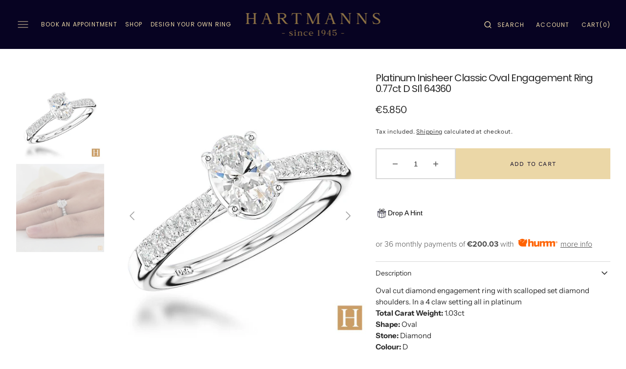

--- FILE ---
content_type: text/html; charset=utf-8
request_url: https://hartmanns.ie/collections/platinum-engagement-rings/products/platinum-inisheer-classic-oval-0-77ct-d-si1-64360
body_size: 41893
content:
<!doctype html>
<html class="no-js" lang="en" dir="ltr">
	<head>
		<meta charset="utf-8">
		<meta http-equiv="X-UA-Compatible" content="IE=edge">
		<meta name="viewport" content="width=device-width,initial-scale=1">
		<meta name="theme-color" content="">
		<link rel="canonical" href="https://hartmanns.ie/products/platinum-inisheer-classic-oval-0-77ct-d-si1-64360">
		<link rel="preconnect" href="https://cdn.shopify.com" crossorigin><link
				rel="icon"
				type="image/png"
				href="//hartmanns.ie/cdn/shop/files/favicon-32x32_32x32.png?v=1671209944"
			><link rel="preconnect" href="https://fonts.shopifycdn.com" crossorigin><title>Platinum Inisheer Classic Oval Engagement Ring 0.77ct D SI1 64360</title>

		
			<meta name="description" content="Oval cut diamond engagement ring with scalloped set diamond shoulders. In a 4 claw setting all in platinumTotal Carat Weight: 1.03ctShape: OvalStone: DiamondColour: DClarity: SI1Your browser does not support the video tag.">
		

		

<meta property="og:site_name" content="Hartmanns Jewellers">
<meta property="og:url" content="https://hartmanns.ie/products/platinum-inisheer-classic-oval-0-77ct-d-si1-64360">
<meta property="og:title" content="Platinum Inisheer Classic Oval Engagement Ring 0.77ct D SI1 64360">
<meta property="og:type" content="product">
<meta property="og:description" content="Oval cut diamond engagement ring with scalloped set diamond shoulders. In a 4 claw setting all in platinumTotal Carat Weight: 1.03ctShape: OvalStone: DiamondColour: DClarity: SI1Your browser does not support the video tag."><meta property="og:image" content="http://hartmanns.ie/cdn/shop/files/primary_Platinum_Inisheer_Classic_Oval_Engagement_Ring.jpg?v=1744959746">
  <meta property="og:image:secure_url" content="https://hartmanns.ie/cdn/shop/files/primary_Platinum_Inisheer_Classic_Oval_Engagement_Ring.jpg?v=1744959746">
  <meta property="og:image:width" content="1000">
  <meta property="og:image:height" content="1000"><meta property="og:price:amount" content="5,850">
  <meta property="og:price:currency" content="EUR"><meta name="twitter:card" content="summary_large_image">
<meta name="twitter:title" content="Platinum Inisheer Classic Oval Engagement Ring 0.77ct D SI1 64360">
<meta name="twitter:description" content="Oval cut diamond engagement ring with scalloped set diamond shoulders. In a 4 claw setting all in platinumTotal Carat Weight: 1.03ctShape: OvalStone: DiamondColour: DClarity: SI1Your browser does not support the video tag.">

		<script src="//hartmanns.ie/cdn/shop/t/20/assets/constants.js?v=98630138824105889381758617625" defer="defer"></script>
		<script src="//hartmanns.ie/cdn/shop/t/20/assets/pubsub.js?v=157983390592900651871758617626" defer="defer"></script>
		<script src="//hartmanns.ie/cdn/shop/t/20/assets/global.js?v=91143689519356634791758617625" defer="defer"></script>
		<script>window.performance && window.performance.mark && window.performance.mark('shopify.content_for_header.start');</script><meta name="facebook-domain-verification" content="m8vh46ny5sheniwppvav0sn84p85gy">
<meta name="google-site-verification" content="Gk1dwmlReIdZ85LNDLQqFO0b4zwtc-fW3nWl7bnibXA">
<meta name="google-site-verification" content="bAbe0S-smLO67XhwWEsHaF73Y7-g2Ll5SK4hGbxLVUc">
<meta id="shopify-digital-wallet" name="shopify-digital-wallet" content="/63852380409/digital_wallets/dialog">
<meta name="shopify-checkout-api-token" content="b7c24c8ee4174ce3f12cf3a7d715455e">
<meta id="in-context-paypal-metadata" data-shop-id="63852380409" data-venmo-supported="false" data-environment="production" data-locale="en_US" data-paypal-v4="true" data-currency="EUR">
<link rel="alternate" type="application/json+oembed" href="https://hartmanns.ie/products/platinum-inisheer-classic-oval-0-77ct-d-si1-64360.oembed">
<script async="async" src="/checkouts/internal/preloads.js?locale=en-IE"></script>
<link rel="preconnect" href="https://shop.app" crossorigin="anonymous">
<script async="async" src="https://shop.app/checkouts/internal/preloads.js?locale=en-IE&shop_id=63852380409" crossorigin="anonymous"></script>
<script id="apple-pay-shop-capabilities" type="application/json">{"shopId":63852380409,"countryCode":"IE","currencyCode":"EUR","merchantCapabilities":["supports3DS"],"merchantId":"gid:\/\/shopify\/Shop\/63852380409","merchantName":"Hartmanns Jewellers","requiredBillingContactFields":["postalAddress","email","phone"],"requiredShippingContactFields":["postalAddress","email","phone"],"shippingType":"shipping","supportedNetworks":["visa","maestro","masterCard","amex"],"total":{"type":"pending","label":"Hartmanns Jewellers","amount":"1.00"},"shopifyPaymentsEnabled":true,"supportsSubscriptions":true}</script>
<script id="shopify-features" type="application/json">{"accessToken":"b7c24c8ee4174ce3f12cf3a7d715455e","betas":["rich-media-storefront-analytics"],"domain":"hartmanns.ie","predictiveSearch":true,"shopId":63852380409,"locale":"en"}</script>
<script>var Shopify = Shopify || {};
Shopify.shop = "richard-4816.myshopify.com";
Shopify.locale = "en";
Shopify.currency = {"active":"EUR","rate":"1.0"};
Shopify.country = "IE";
Shopify.theme = {"name":"Monaco","id":181348008259,"schema_name":"Monaco","schema_version":"1.1.3","theme_store_id":2125,"role":"main"};
Shopify.theme.handle = "null";
Shopify.theme.style = {"id":null,"handle":null};
Shopify.cdnHost = "hartmanns.ie/cdn";
Shopify.routes = Shopify.routes || {};
Shopify.routes.root = "/";</script>
<script type="module">!function(o){(o.Shopify=o.Shopify||{}).modules=!0}(window);</script>
<script>!function(o){function n(){var o=[];function n(){o.push(Array.prototype.slice.apply(arguments))}return n.q=o,n}var t=o.Shopify=o.Shopify||{};t.loadFeatures=n(),t.autoloadFeatures=n()}(window);</script>
<script>
  window.ShopifyPay = window.ShopifyPay || {};
  window.ShopifyPay.apiHost = "shop.app\/pay";
  window.ShopifyPay.redirectState = null;
</script>
<script id="shop-js-analytics" type="application/json">{"pageType":"product"}</script>
<script defer="defer" async type="module" src="//hartmanns.ie/cdn/shopifycloud/shop-js/modules/v2/client.init-shop-cart-sync_WVOgQShq.en.esm.js"></script>
<script defer="defer" async type="module" src="//hartmanns.ie/cdn/shopifycloud/shop-js/modules/v2/chunk.common_C_13GLB1.esm.js"></script>
<script defer="defer" async type="module" src="//hartmanns.ie/cdn/shopifycloud/shop-js/modules/v2/chunk.modal_CLfMGd0m.esm.js"></script>
<script type="module">
  await import("//hartmanns.ie/cdn/shopifycloud/shop-js/modules/v2/client.init-shop-cart-sync_WVOgQShq.en.esm.js");
await import("//hartmanns.ie/cdn/shopifycloud/shop-js/modules/v2/chunk.common_C_13GLB1.esm.js");
await import("//hartmanns.ie/cdn/shopifycloud/shop-js/modules/v2/chunk.modal_CLfMGd0m.esm.js");

  window.Shopify.SignInWithShop?.initShopCartSync?.({"fedCMEnabled":true,"windoidEnabled":true});

</script>
<script>
  window.Shopify = window.Shopify || {};
  if (!window.Shopify.featureAssets) window.Shopify.featureAssets = {};
  window.Shopify.featureAssets['shop-js'] = {"shop-cart-sync":["modules/v2/client.shop-cart-sync_DuR37GeY.en.esm.js","modules/v2/chunk.common_C_13GLB1.esm.js","modules/v2/chunk.modal_CLfMGd0m.esm.js"],"init-fed-cm":["modules/v2/client.init-fed-cm_BucUoe6W.en.esm.js","modules/v2/chunk.common_C_13GLB1.esm.js","modules/v2/chunk.modal_CLfMGd0m.esm.js"],"shop-toast-manager":["modules/v2/client.shop-toast-manager_B0JfrpKj.en.esm.js","modules/v2/chunk.common_C_13GLB1.esm.js","modules/v2/chunk.modal_CLfMGd0m.esm.js"],"init-shop-cart-sync":["modules/v2/client.init-shop-cart-sync_WVOgQShq.en.esm.js","modules/v2/chunk.common_C_13GLB1.esm.js","modules/v2/chunk.modal_CLfMGd0m.esm.js"],"shop-button":["modules/v2/client.shop-button_B_U3bv27.en.esm.js","modules/v2/chunk.common_C_13GLB1.esm.js","modules/v2/chunk.modal_CLfMGd0m.esm.js"],"init-windoid":["modules/v2/client.init-windoid_DuP9q_di.en.esm.js","modules/v2/chunk.common_C_13GLB1.esm.js","modules/v2/chunk.modal_CLfMGd0m.esm.js"],"shop-cash-offers":["modules/v2/client.shop-cash-offers_BmULhtno.en.esm.js","modules/v2/chunk.common_C_13GLB1.esm.js","modules/v2/chunk.modal_CLfMGd0m.esm.js"],"pay-button":["modules/v2/client.pay-button_CrPSEbOK.en.esm.js","modules/v2/chunk.common_C_13GLB1.esm.js","modules/v2/chunk.modal_CLfMGd0m.esm.js"],"init-customer-accounts":["modules/v2/client.init-customer-accounts_jNk9cPYQ.en.esm.js","modules/v2/client.shop-login-button_DJ5ldayH.en.esm.js","modules/v2/chunk.common_C_13GLB1.esm.js","modules/v2/chunk.modal_CLfMGd0m.esm.js"],"avatar":["modules/v2/client.avatar_BTnouDA3.en.esm.js"],"checkout-modal":["modules/v2/client.checkout-modal_pBPyh9w8.en.esm.js","modules/v2/chunk.common_C_13GLB1.esm.js","modules/v2/chunk.modal_CLfMGd0m.esm.js"],"init-shop-for-new-customer-accounts":["modules/v2/client.init-shop-for-new-customer-accounts_BUoCy7a5.en.esm.js","modules/v2/client.shop-login-button_DJ5ldayH.en.esm.js","modules/v2/chunk.common_C_13GLB1.esm.js","modules/v2/chunk.modal_CLfMGd0m.esm.js"],"init-customer-accounts-sign-up":["modules/v2/client.init-customer-accounts-sign-up_CnczCz9H.en.esm.js","modules/v2/client.shop-login-button_DJ5ldayH.en.esm.js","modules/v2/chunk.common_C_13GLB1.esm.js","modules/v2/chunk.modal_CLfMGd0m.esm.js"],"init-shop-email-lookup-coordinator":["modules/v2/client.init-shop-email-lookup-coordinator_CzjY5t9o.en.esm.js","modules/v2/chunk.common_C_13GLB1.esm.js","modules/v2/chunk.modal_CLfMGd0m.esm.js"],"shop-follow-button":["modules/v2/client.shop-follow-button_CsYC63q7.en.esm.js","modules/v2/chunk.common_C_13GLB1.esm.js","modules/v2/chunk.modal_CLfMGd0m.esm.js"],"shop-login-button":["modules/v2/client.shop-login-button_DJ5ldayH.en.esm.js","modules/v2/chunk.common_C_13GLB1.esm.js","modules/v2/chunk.modal_CLfMGd0m.esm.js"],"shop-login":["modules/v2/client.shop-login_B9ccPdmx.en.esm.js","modules/v2/chunk.common_C_13GLB1.esm.js","modules/v2/chunk.modal_CLfMGd0m.esm.js"],"lead-capture":["modules/v2/client.lead-capture_D0K_KgYb.en.esm.js","modules/v2/chunk.common_C_13GLB1.esm.js","modules/v2/chunk.modal_CLfMGd0m.esm.js"],"payment-terms":["modules/v2/client.payment-terms_BWmiNN46.en.esm.js","modules/v2/chunk.common_C_13GLB1.esm.js","modules/v2/chunk.modal_CLfMGd0m.esm.js"]};
</script>
<script>(function() {
  var isLoaded = false;
  function asyncLoad() {
    if (isLoaded) return;
    isLoaded = true;
    var urls = ["https:\/\/dropahint.love\/js\/script.js?shop=richard-4816.myshopify.com","https:\/\/widget.trustpilot.com\/bootstrap\/v5\/tp.widget.sync.bootstrap.min.js?shop=richard-4816.myshopify.com","https:\/\/ecommplugins-scripts.trustpilot.com\/v2.1\/js\/header.min.js?settings=eyJrZXkiOiJXdUV1bEp6V1VBSmFaZHhYIiwicyI6InNrdSJ9\u0026v=2.5\u0026shop=richard-4816.myshopify.com","https:\/\/ecommplugins-trustboxsettings.trustpilot.com\/richard-4816.myshopify.com.js?settings=1697126208231\u0026shop=richard-4816.myshopify.com","https:\/\/chimpstatic.com\/mcjs-connected\/js\/users\/2530dddbacacb242f80a7a9c2\/9ec1be0469614b33a3d15ef03.js?shop=richard-4816.myshopify.com"];
    for (var i = 0; i < urls.length; i++) {
      var s = document.createElement('script');
      s.type = 'text/javascript';
      s.async = true;
      s.src = urls[i];
      var x = document.getElementsByTagName('script')[0];
      x.parentNode.insertBefore(s, x);
    }
  };
  if(window.attachEvent) {
    window.attachEvent('onload', asyncLoad);
  } else {
    window.addEventListener('load', asyncLoad, false);
  }
})();</script>
<script id="__st">var __st={"a":63852380409,"offset":0,"reqid":"ad5937ca-45a9-495d-a082-6f987b14f6de-1769554862","pageurl":"hartmanns.ie\/collections\/platinum-engagement-rings\/products\/platinum-inisheer-classic-oval-0-77ct-d-si1-64360","u":"dd926d0348ea","p":"product","rtyp":"product","rid":7843496395001};</script>
<script>window.ShopifyPaypalV4VisibilityTracking = true;</script>
<script id="captcha-bootstrap">!function(){'use strict';const t='contact',e='account',n='new_comment',o=[[t,t],['blogs',n],['comments',n],[t,'customer']],c=[[e,'customer_login'],[e,'guest_login'],[e,'recover_customer_password'],[e,'create_customer']],r=t=>t.map((([t,e])=>`form[action*='/${t}']:not([data-nocaptcha='true']) input[name='form_type'][value='${e}']`)).join(','),a=t=>()=>t?[...document.querySelectorAll(t)].map((t=>t.form)):[];function s(){const t=[...o],e=r(t);return a(e)}const i='password',u='form_key',d=['recaptcha-v3-token','g-recaptcha-response','h-captcha-response',i],f=()=>{try{return window.sessionStorage}catch{return}},m='__shopify_v',_=t=>t.elements[u];function p(t,e,n=!1){try{const o=window.sessionStorage,c=JSON.parse(o.getItem(e)),{data:r}=function(t){const{data:e,action:n}=t;return t[m]||n?{data:e,action:n}:{data:t,action:n}}(c);for(const[e,n]of Object.entries(r))t.elements[e]&&(t.elements[e].value=n);n&&o.removeItem(e)}catch(o){console.error('form repopulation failed',{error:o})}}const l='form_type',E='cptcha';function T(t){t.dataset[E]=!0}const w=window,h=w.document,L='Shopify',v='ce_forms',y='captcha';let A=!1;((t,e)=>{const n=(g='f06e6c50-85a8-45c8-87d0-21a2b65856fe',I='https://cdn.shopify.com/shopifycloud/storefront-forms-hcaptcha/ce_storefront_forms_captcha_hcaptcha.v1.5.2.iife.js',D={infoText:'Protected by hCaptcha',privacyText:'Privacy',termsText:'Terms'},(t,e,n)=>{const o=w[L][v],c=o.bindForm;if(c)return c(t,g,e,D).then(n);var r;o.q.push([[t,g,e,D],n]),r=I,A||(h.body.append(Object.assign(h.createElement('script'),{id:'captcha-provider',async:!0,src:r})),A=!0)});var g,I,D;w[L]=w[L]||{},w[L][v]=w[L][v]||{},w[L][v].q=[],w[L][y]=w[L][y]||{},w[L][y].protect=function(t,e){n(t,void 0,e),T(t)},Object.freeze(w[L][y]),function(t,e,n,w,h,L){const[v,y,A,g]=function(t,e,n){const i=e?o:[],u=t?c:[],d=[...i,...u],f=r(d),m=r(i),_=r(d.filter((([t,e])=>n.includes(e))));return[a(f),a(m),a(_),s()]}(w,h,L),I=t=>{const e=t.target;return e instanceof HTMLFormElement?e:e&&e.form},D=t=>v().includes(t);t.addEventListener('submit',(t=>{const e=I(t);if(!e)return;const n=D(e)&&!e.dataset.hcaptchaBound&&!e.dataset.recaptchaBound,o=_(e),c=g().includes(e)&&(!o||!o.value);(n||c)&&t.preventDefault(),c&&!n&&(function(t){try{if(!f())return;!function(t){const e=f();if(!e)return;const n=_(t);if(!n)return;const o=n.value;o&&e.removeItem(o)}(t);const e=Array.from(Array(32),(()=>Math.random().toString(36)[2])).join('');!function(t,e){_(t)||t.append(Object.assign(document.createElement('input'),{type:'hidden',name:u})),t.elements[u].value=e}(t,e),function(t,e){const n=f();if(!n)return;const o=[...t.querySelectorAll(`input[type='${i}']`)].map((({name:t})=>t)),c=[...d,...o],r={};for(const[a,s]of new FormData(t).entries())c.includes(a)||(r[a]=s);n.setItem(e,JSON.stringify({[m]:1,action:t.action,data:r}))}(t,e)}catch(e){console.error('failed to persist form',e)}}(e),e.submit())}));const S=(t,e)=>{t&&!t.dataset[E]&&(n(t,e.some((e=>e===t))),T(t))};for(const o of['focusin','change'])t.addEventListener(o,(t=>{const e=I(t);D(e)&&S(e,y())}));const B=e.get('form_key'),M=e.get(l),P=B&&M;t.addEventListener('DOMContentLoaded',(()=>{const t=y();if(P)for(const e of t)e.elements[l].value===M&&p(e,B);[...new Set([...A(),...v().filter((t=>'true'===t.dataset.shopifyCaptcha))])].forEach((e=>S(e,t)))}))}(h,new URLSearchParams(w.location.search),n,t,e,['guest_login'])})(!0,!0)}();</script>
<script integrity="sha256-4kQ18oKyAcykRKYeNunJcIwy7WH5gtpwJnB7kiuLZ1E=" data-source-attribution="shopify.loadfeatures" defer="defer" src="//hartmanns.ie/cdn/shopifycloud/storefront/assets/storefront/load_feature-a0a9edcb.js" crossorigin="anonymous"></script>
<script crossorigin="anonymous" defer="defer" src="//hartmanns.ie/cdn/shopifycloud/storefront/assets/shopify_pay/storefront-65b4c6d7.js?v=20250812"></script>
<script data-source-attribution="shopify.dynamic_checkout.dynamic.init">var Shopify=Shopify||{};Shopify.PaymentButton=Shopify.PaymentButton||{isStorefrontPortableWallets:!0,init:function(){window.Shopify.PaymentButton.init=function(){};var t=document.createElement("script");t.src="https://hartmanns.ie/cdn/shopifycloud/portable-wallets/latest/portable-wallets.en.js",t.type="module",document.head.appendChild(t)}};
</script>
<script data-source-attribution="shopify.dynamic_checkout.buyer_consent">
  function portableWalletsHideBuyerConsent(e){var t=document.getElementById("shopify-buyer-consent"),n=document.getElementById("shopify-subscription-policy-button");t&&n&&(t.classList.add("hidden"),t.setAttribute("aria-hidden","true"),n.removeEventListener("click",e))}function portableWalletsShowBuyerConsent(e){var t=document.getElementById("shopify-buyer-consent"),n=document.getElementById("shopify-subscription-policy-button");t&&n&&(t.classList.remove("hidden"),t.removeAttribute("aria-hidden"),n.addEventListener("click",e))}window.Shopify?.PaymentButton&&(window.Shopify.PaymentButton.hideBuyerConsent=portableWalletsHideBuyerConsent,window.Shopify.PaymentButton.showBuyerConsent=portableWalletsShowBuyerConsent);
</script>
<script data-source-attribution="shopify.dynamic_checkout.cart.bootstrap">document.addEventListener("DOMContentLoaded",(function(){function t(){return document.querySelector("shopify-accelerated-checkout-cart, shopify-accelerated-checkout")}if(t())Shopify.PaymentButton.init();else{new MutationObserver((function(e,n){t()&&(Shopify.PaymentButton.init(),n.disconnect())})).observe(document.body,{childList:!0,subtree:!0})}}));
</script>
<link id="shopify-accelerated-checkout-styles" rel="stylesheet" media="screen" href="https://hartmanns.ie/cdn/shopifycloud/portable-wallets/latest/accelerated-checkout-backwards-compat.css" crossorigin="anonymous">
<style id="shopify-accelerated-checkout-cart">
        #shopify-buyer-consent {
  margin-top: 1em;
  display: inline-block;
  width: 100%;
}

#shopify-buyer-consent.hidden {
  display: none;
}

#shopify-subscription-policy-button {
  background: none;
  border: none;
  padding: 0;
  text-decoration: underline;
  font-size: inherit;
  cursor: pointer;
}

#shopify-subscription-policy-button::before {
  box-shadow: none;
}

      </style>
<script id="sections-script" data-sections="main-product,product-recommendations,header,footer" defer="defer" src="//hartmanns.ie/cdn/shop/t/20/compiled_assets/scripts.js?v=4062"></script>
<script>window.performance && window.performance.mark && window.performance.mark('shopify.content_for_header.end');</script>


		<style data-shopify>
			@font-face {
  font-family: "Instrument Sans";
  font-weight: 400;
  font-style: normal;
  font-display: swap;
  src: url("//hartmanns.ie/cdn/fonts/instrument_sans/instrumentsans_n4.db86542ae5e1596dbdb28c279ae6c2086c4c5bfa.woff2") format("woff2"),
       url("//hartmanns.ie/cdn/fonts/instrument_sans/instrumentsans_n4.510f1b081e58d08c30978f465518799851ef6d8b.woff") format("woff");
}

			@font-face {
  font-family: Poppins;
  font-weight: 400;
  font-style: normal;
  font-display: swap;
  src: url("//hartmanns.ie/cdn/fonts/poppins/poppins_n4.0ba78fa5af9b0e1a374041b3ceaadf0a43b41362.woff2") format("woff2"),
       url("//hartmanns.ie/cdn/fonts/poppins/poppins_n4.214741a72ff2596839fc9760ee7a770386cf16ca.woff") format("woff");
}

			
			@font-face {
  font-family: "Work Sans";
  font-weight: 400;
  font-style: normal;
  font-display: swap;
  src: url("//hartmanns.ie/cdn/fonts/work_sans/worksans_n4.b7973b3d07d0ace13de1b1bea9c45759cdbe12cf.woff2") format("woff2"),
       url("//hartmanns.ie/cdn/fonts/work_sans/worksans_n4.cf5ceb1e6d373a9505e637c1aff0a71d0959556d.woff") format("woff");
}

			@font-face {
  font-family: Poppins;
  font-weight: 400;
  font-style: normal;
  font-display: swap;
  src: url("//hartmanns.ie/cdn/fonts/poppins/poppins_n4.0ba78fa5af9b0e1a374041b3ceaadf0a43b41362.woff2") format("woff2"),
       url("//hartmanns.ie/cdn/fonts/poppins/poppins_n4.214741a72ff2596839fc9760ee7a770386cf16ca.woff") format("woff");
}

			@font-face {
  font-family: "Instrument Sans";
  font-weight: 400;
  font-style: normal;
  font-display: swap;
  src: url("//hartmanns.ie/cdn/fonts/instrument_sans/instrumentsans_n4.db86542ae5e1596dbdb28c279ae6c2086c4c5bfa.woff2") format("woff2"),
       url("//hartmanns.ie/cdn/fonts/instrument_sans/instrumentsans_n4.510f1b081e58d08c30978f465518799851ef6d8b.woff") format("woff");
}

			@font-face {
  font-family: "Work Sans";
  font-weight: 400;
  font-style: normal;
  font-display: swap;
  src: url("//hartmanns.ie/cdn/fonts/work_sans/worksans_n4.b7973b3d07d0ace13de1b1bea9c45759cdbe12cf.woff2") format("woff2"),
       url("//hartmanns.ie/cdn/fonts/work_sans/worksans_n4.cf5ceb1e6d373a9505e637c1aff0a71d0959556d.woff") format("woff");
}

			@font-face {
  font-family: Poppins;
  font-weight: 400;
  font-style: normal;
  font-display: swap;
  src: url("//hartmanns.ie/cdn/fonts/poppins/poppins_n4.0ba78fa5af9b0e1a374041b3ceaadf0a43b41362.woff2") format("woff2"),
       url("//hartmanns.ie/cdn/fonts/poppins/poppins_n4.214741a72ff2596839fc9760ee7a770386cf16ca.woff") format("woff");
}

			@font-face {
  font-family: "Instrument Sans";
  font-weight: 400;
  font-style: normal;
  font-display: swap;
  src: url("//hartmanns.ie/cdn/fonts/instrument_sans/instrumentsans_n4.db86542ae5e1596dbdb28c279ae6c2086c4c5bfa.woff2") format("woff2"),
       url("//hartmanns.ie/cdn/fonts/instrument_sans/instrumentsans_n4.510f1b081e58d08c30978f465518799851ef6d8b.woff") format("woff");
}

			@font-face {
  font-family: Poppins;
  font-weight: 400;
  font-style: normal;
  font-display: swap;
  src: url("//hartmanns.ie/cdn/fonts/poppins/poppins_n4.0ba78fa5af9b0e1a374041b3ceaadf0a43b41362.woff2") format("woff2"),
       url("//hartmanns.ie/cdn/fonts/poppins/poppins_n4.214741a72ff2596839fc9760ee7a770386cf16ca.woff") format("woff");
}

			@font-face {
  font-family: "Work Sans";
  font-weight: 400;
  font-style: normal;
  font-display: swap;
  src: url("//hartmanns.ie/cdn/fonts/work_sans/worksans_n4.b7973b3d07d0ace13de1b1bea9c45759cdbe12cf.woff2") format("woff2"),
       url("//hartmanns.ie/cdn/fonts/work_sans/worksans_n4.cf5ceb1e6d373a9505e637c1aff0a71d0959556d.woff") format("woff");
}

			
			@font-face {
  font-family: "Instrument Sans";
  font-weight: 400;
  font-style: normal;
  font-display: swap;
  src: url("//hartmanns.ie/cdn/fonts/instrument_sans/instrumentsans_n4.db86542ae5e1596dbdb28c279ae6c2086c4c5bfa.woff2") format("woff2"),
       url("//hartmanns.ie/cdn/fonts/instrument_sans/instrumentsans_n4.510f1b081e58d08c30978f465518799851ef6d8b.woff") format("woff");
}

			@font-face {
  font-family: "Instrument Sans";
  font-weight: 700;
  font-style: normal;
  font-display: swap;
  src: url("//hartmanns.ie/cdn/fonts/instrument_sans/instrumentsans_n7.e4ad9032e203f9a0977786c356573ced65a7419a.woff2") format("woff2"),
       url("//hartmanns.ie/cdn/fonts/instrument_sans/instrumentsans_n7.b9e40f166fb7639074ba34738101a9d2990bb41a.woff") format("woff");
}

			@font-face {
  font-family: "Instrument Sans";
  font-weight: 400;
  font-style: italic;
  font-display: swap;
  src: url("//hartmanns.ie/cdn/fonts/instrument_sans/instrumentsans_i4.028d3c3cd8d085648c808ceb20cd2fd1eb3560e5.woff2") format("woff2"),
       url("//hartmanns.ie/cdn/fonts/instrument_sans/instrumentsans_i4.7e90d82df8dee29a99237cd19cc529d2206706a2.woff") format("woff");
}

			@font-face {
  font-family: Poppins;
  font-weight: 400;
  font-style: italic;
  font-display: swap;
  src: url("//hartmanns.ie/cdn/fonts/poppins/poppins_i4.846ad1e22474f856bd6b81ba4585a60799a9f5d2.woff2") format("woff2"),
       url("//hartmanns.ie/cdn/fonts/poppins/poppins_i4.56b43284e8b52fc64c1fd271f289a39e8477e9ec.woff") format("woff");
}

			@font-face {
  font-family: "Instrument Sans";
  font-weight: 700;
  font-style: italic;
  font-display: swap;
  src: url("//hartmanns.ie/cdn/fonts/instrument_sans/instrumentsans_i7.d6063bb5d8f9cbf96eace9e8801697c54f363c6a.woff2") format("woff2"),
       url("//hartmanns.ie/cdn/fonts/instrument_sans/instrumentsans_i7.ce33afe63f8198a3ac4261b826b560103542cd36.woff") format("woff");
}


			:root {
			--font-body-family: "Instrument Sans", sans-serif;
			--font-body-style: normal;
			--font-body-weight: 400;

			--font-body-size: 16px;
			--font-body-line-height: 140%;

			--font-heading-family: Poppins, sans-serif;
			--font-heading-style: normal;
			--font-heading-weight: 400;
			--font-heading-letter-spacing: -0.5em;
			--body-letter-spacing: 0em;

			--font-heading-italic-interval: 1.3;
			--font-heading-line-height: 1.1;

			--font-heading-alt-family: Helvetica, sans-serif;
			--font-heading-alt-style: normal;
			--font-heading-alt-weight: 400;

			--font-subtitle-family: "Work Sans", sans-serif;
			--font-subtitle-style: normal;
			--font-subtitle-weight: 400;
			--font-subtitle-text-transform: uppercase;
			--font-subtitle-size: 14px;

			--font-heading-h1-size: 50px;
			--font-heading-h2-size: 32px;
			--font-heading-h3-size: 26px;
			--font-heading-h4-size: 22px;
			--font-heading-h5-size: 20px;
			--font-heading-h6-size: 20px;

			--font-heading-card-family: Poppins, sans-serif;
			--font-heading-card-style: normal;
			--font-heading-card-weight: 400;
			--font-text-card-family: "Instrument Sans", sans-serif;
			--font-text-card-style: normal;
			--font-text-card-weight: 400;

			--font-heading-card-size: 16px;
			--font-heading-card-size-big: 32px;
			--font-text-card-size: 12px;

			--font-button-family: "Work Sans", sans-serif;
			--font-button-style: normal;
			--font-button-weight: 400;
			--font-button-text-transform: uppercase;
			--button-text-size: 12px;

			--font-button-family: "Work Sans", sans-serif;
			--font-button-style: normal;
			--font-button-weight: 400;
			--font-button-text-transform: uppercase;
			--font-button-letter-spacing: 0em;
			--font-subtitle-letter-spacing: 0em;

			--font-header-menu-family: Poppins, sans-serif;
			--font-header-menu-style: normal;
			--font-header-menu-weight: 400;
			--font-header-menu-text-transform: uppercase;
			--font-header-link-size: 12px;

			--font-footer-menu-family: "Instrument Sans", sans-serif;
			--font-footer-menu-style: normal;
			--font-footer-menu-weight: 400;
			--font-footer-link-size: 14px;
			--font-footer-bottom-link-size: 14px;

			--font-popups-heading-family: Poppins, sans-serif;
				--font-popups-heading-style: normal;
				--font-popups-heading-weight: 400;
				--font-popups-text-family: "Work Sans", sans-serif;
				--font-popups-text-style: normal;
				--font-popups-text-weight: 400;
				--font-popup-heading-size: 30px;
				--font-popup-text-size: 14px;
				--font-notification-heading-size: 12px;
				--font-notification-text-size: 12px;

			--color-base-text: 41, 41, 41;
			--color-title-text: 41, 41, 41;

			--color-base-text-default: 41, 41, 41;

			--color-base-text-dark: , , ;
			--color-title-text-dark: , , ;

			--color-base-background-1: 255, 255, 255;
			--color-base-background-2: 7, 3, 34;
			--color-base-background-5: 61, 61, 61;
			--color-base-background-3: 7, 3, 34;
			--color-base-background-4: 7, 3, 34;

			--color-announcement-bar-background-1: 235, 215, 167;
			--color-announcement-bar-background-2: 41, 41, 41;

			--color-base-solid-button-labels: 7, 3, 34;
			--color-base-button-labels-hover: 7, 3, 34;
			--color-base-button-background: 235, 215, 167;
			--color-base-button-background-hover: 197, 156, 107;
			--color-base-outline-button-labels: 7, 3, 34;
			--color-secondary-button-background-hover: 61, 61, 61;
			--color-secondary-button-labels: 235, 215, 167;
			--color-secondary-button-labels-hover: 255, 255, 255;
			--color-tertiary-button-labels: 235, 215, 167;
			--color-tertiary-button-background: 7, 3, 34;
			--color-underline-button-labels: 235, 215, 167;
			--payment-terms-background-color: #FFFFFF;
			--color-overlay-background: 0, 0, 0;
			--color-accent: 235, 215, 167;

			--color-base-background-input: 255, 255, 255;

			--color-base-border-input: 216, 216, 216;
			--color-hover-border-input: 41, 41, 41;

			--color-badge-icon: #292929;
			--color-badge-custom-text: 0, 0, 0;
			--badge-icon-size: 11px;
			--badge-discount-size: 32px;
			--color-border: 216, 216, 216;
			}

			*,
			*::before,
			*::after {
			box-sizing: inherit;
			}

			html {
			box-sizing: border-box;
			font-size: 10px;
			height: 100%;
			scrollbar-gutter: stable;
			}

			body {
			position: relative;
			display: grid;
			grid-template-rows: auto auto 1fr auto;
			grid-template-columns: 100%;
			min-height: 100%;
			margin: 0;
			font-size: var(--font-body-size);
			line-height: 1.5;
			font-family: var(--font-body-family);
			font-style: var(--font-body-style);
			font-weight: var(--font-body-weight);
			overflow-x: hidden;
			-webkit-font-smoothing: antialiased;
			scrollbar-gutter: stable;
			}
		</style>
		<link href="//hartmanns.ie/cdn/shop/t/20/assets/swiper-bundle.min.css?v=67104566617031410831758617626" rel="stylesheet" type="text/css" media="all" />
		<link href="//hartmanns.ie/cdn/shop/t/20/assets/base.css?v=105918425191555992321758617624" rel="stylesheet" type="text/css" media="all" />
		<link href="//hartmanns.ie/cdn/shop/t/20/assets/custom.css?v=158556352500705049061765098960" rel="stylesheet" type="text/css" media="all" />
<link
				rel="stylesheet"
				href="//hartmanns.ie/cdn/shop/t/20/assets/component-predictive-search.css?v=102465446037764578171758617625"
				media="print"
				onload="this.media='all'"
			><link
				rel="preload"
				as="font"
				href="//hartmanns.ie/cdn/fonts/instrument_sans/instrumentsans_n4.db86542ae5e1596dbdb28c279ae6c2086c4c5bfa.woff2"
				type="font/woff2"
				crossorigin
			><link
				rel="preload"
				as="font"
				href="//hartmanns.ie/cdn/fonts/poppins/poppins_n4.0ba78fa5af9b0e1a374041b3ceaadf0a43b41362.woff2"
				type="font/woff2"
				crossorigin
			><script>
			document.documentElement.className =
				document.documentElement.className.replace('no-js', 'js');
			if (Shopify.designMode) {
				document.documentElement.classList.add('shopify-design-mode');
			}
		</script>

		<script src="//hartmanns.ie/cdn/shop/t/20/assets/jquery-3.6.0.js?v=32573363768646652941758617625" defer="defer"></script>
		<script src="//hartmanns.ie/cdn/shop/t/20/assets/popup.js?v=92316943385247426401758617625" defer="defer"></script>
		
			<script src="//hartmanns.ie/cdn/shop/t/20/assets/scroll-top.js?v=108468994375008898021758617626" defer="defer"></script>
		
		
			<script src="//hartmanns.ie/cdn/shop/t/20/assets/product-card.js?v=68811200748435373071758617625" defer="defer"></script>
		
		<script
			src="//hartmanns.ie/cdn/shop/t/20/assets/swiper-bundle.min.js?v=59665753948720967221758617626"
			defer="defer"
		></script>
		<script src="//hartmanns.ie/cdn/shop/t/20/assets/gsap.min.js?v=72623920377642660981758617625" defer="defer"></script>
		<script
			src="//hartmanns.ie/cdn/shop/t/20/assets/ScrollTrigger.min.js?v=172410024157382806541758617624"
			defer="defer"
		></script>
	<link href="https://monorail-edge.shopifysvc.com" rel="dns-prefetch">
<script>(function(){if ("sendBeacon" in navigator && "performance" in window) {try {var session_token_from_headers = performance.getEntriesByType('navigation')[0].serverTiming.find(x => x.name == '_s').description;} catch {var session_token_from_headers = undefined;}var session_cookie_matches = document.cookie.match(/_shopify_s=([^;]*)/);var session_token_from_cookie = session_cookie_matches && session_cookie_matches.length === 2 ? session_cookie_matches[1] : "";var session_token = session_token_from_headers || session_token_from_cookie || "";function handle_abandonment_event(e) {var entries = performance.getEntries().filter(function(entry) {return /monorail-edge.shopifysvc.com/.test(entry.name);});if (!window.abandonment_tracked && entries.length === 0) {window.abandonment_tracked = true;var currentMs = Date.now();var navigation_start = performance.timing.navigationStart;var payload = {shop_id: 63852380409,url: window.location.href,navigation_start,duration: currentMs - navigation_start,session_token,page_type: "product"};window.navigator.sendBeacon("https://monorail-edge.shopifysvc.com/v1/produce", JSON.stringify({schema_id: "online_store_buyer_site_abandonment/1.1",payload: payload,metadata: {event_created_at_ms: currentMs,event_sent_at_ms: currentMs}}));}}window.addEventListener('pagehide', handle_abandonment_event);}}());</script>
<script id="web-pixels-manager-setup">(function e(e,d,r,n,o){if(void 0===o&&(o={}),!Boolean(null===(a=null===(i=window.Shopify)||void 0===i?void 0:i.analytics)||void 0===a?void 0:a.replayQueue)){var i,a;window.Shopify=window.Shopify||{};var t=window.Shopify;t.analytics=t.analytics||{};var s=t.analytics;s.replayQueue=[],s.publish=function(e,d,r){return s.replayQueue.push([e,d,r]),!0};try{self.performance.mark("wpm:start")}catch(e){}var l=function(){var e={modern:/Edge?\/(1{2}[4-9]|1[2-9]\d|[2-9]\d{2}|\d{4,})\.\d+(\.\d+|)|Firefox\/(1{2}[4-9]|1[2-9]\d|[2-9]\d{2}|\d{4,})\.\d+(\.\d+|)|Chrom(ium|e)\/(9{2}|\d{3,})\.\d+(\.\d+|)|(Maci|X1{2}).+ Version\/(15\.\d+|(1[6-9]|[2-9]\d|\d{3,})\.\d+)([,.]\d+|)( \(\w+\)|)( Mobile\/\w+|) Safari\/|Chrome.+OPR\/(9{2}|\d{3,})\.\d+\.\d+|(CPU[ +]OS|iPhone[ +]OS|CPU[ +]iPhone|CPU IPhone OS|CPU iPad OS)[ +]+(15[._]\d+|(1[6-9]|[2-9]\d|\d{3,})[._]\d+)([._]\d+|)|Android:?[ /-](13[3-9]|1[4-9]\d|[2-9]\d{2}|\d{4,})(\.\d+|)(\.\d+|)|Android.+Firefox\/(13[5-9]|1[4-9]\d|[2-9]\d{2}|\d{4,})\.\d+(\.\d+|)|Android.+Chrom(ium|e)\/(13[3-9]|1[4-9]\d|[2-9]\d{2}|\d{4,})\.\d+(\.\d+|)|SamsungBrowser\/([2-9]\d|\d{3,})\.\d+/,legacy:/Edge?\/(1[6-9]|[2-9]\d|\d{3,})\.\d+(\.\d+|)|Firefox\/(5[4-9]|[6-9]\d|\d{3,})\.\d+(\.\d+|)|Chrom(ium|e)\/(5[1-9]|[6-9]\d|\d{3,})\.\d+(\.\d+|)([\d.]+$|.*Safari\/(?![\d.]+ Edge\/[\d.]+$))|(Maci|X1{2}).+ Version\/(10\.\d+|(1[1-9]|[2-9]\d|\d{3,})\.\d+)([,.]\d+|)( \(\w+\)|)( Mobile\/\w+|) Safari\/|Chrome.+OPR\/(3[89]|[4-9]\d|\d{3,})\.\d+\.\d+|(CPU[ +]OS|iPhone[ +]OS|CPU[ +]iPhone|CPU IPhone OS|CPU iPad OS)[ +]+(10[._]\d+|(1[1-9]|[2-9]\d|\d{3,})[._]\d+)([._]\d+|)|Android:?[ /-](13[3-9]|1[4-9]\d|[2-9]\d{2}|\d{4,})(\.\d+|)(\.\d+|)|Mobile Safari.+OPR\/([89]\d|\d{3,})\.\d+\.\d+|Android.+Firefox\/(13[5-9]|1[4-9]\d|[2-9]\d{2}|\d{4,})\.\d+(\.\d+|)|Android.+Chrom(ium|e)\/(13[3-9]|1[4-9]\d|[2-9]\d{2}|\d{4,})\.\d+(\.\d+|)|Android.+(UC? ?Browser|UCWEB|U3)[ /]?(15\.([5-9]|\d{2,})|(1[6-9]|[2-9]\d|\d{3,})\.\d+)\.\d+|SamsungBrowser\/(5\.\d+|([6-9]|\d{2,})\.\d+)|Android.+MQ{2}Browser\/(14(\.(9|\d{2,})|)|(1[5-9]|[2-9]\d|\d{3,})(\.\d+|))(\.\d+|)|K[Aa][Ii]OS\/(3\.\d+|([4-9]|\d{2,})\.\d+)(\.\d+|)/},d=e.modern,r=e.legacy,n=navigator.userAgent;return n.match(d)?"modern":n.match(r)?"legacy":"unknown"}(),u="modern"===l?"modern":"legacy",c=(null!=n?n:{modern:"",legacy:""})[u],f=function(e){return[e.baseUrl,"/wpm","/b",e.hashVersion,"modern"===e.buildTarget?"m":"l",".js"].join("")}({baseUrl:d,hashVersion:r,buildTarget:u}),m=function(e){var d=e.version,r=e.bundleTarget,n=e.surface,o=e.pageUrl,i=e.monorailEndpoint;return{emit:function(e){var a=e.status,t=e.errorMsg,s=(new Date).getTime(),l=JSON.stringify({metadata:{event_sent_at_ms:s},events:[{schema_id:"web_pixels_manager_load/3.1",payload:{version:d,bundle_target:r,page_url:o,status:a,surface:n,error_msg:t},metadata:{event_created_at_ms:s}}]});if(!i)return console&&console.warn&&console.warn("[Web Pixels Manager] No Monorail endpoint provided, skipping logging."),!1;try{return self.navigator.sendBeacon.bind(self.navigator)(i,l)}catch(e){}var u=new XMLHttpRequest;try{return u.open("POST",i,!0),u.setRequestHeader("Content-Type","text/plain"),u.send(l),!0}catch(e){return console&&console.warn&&console.warn("[Web Pixels Manager] Got an unhandled error while logging to Monorail."),!1}}}}({version:r,bundleTarget:l,surface:e.surface,pageUrl:self.location.href,monorailEndpoint:e.monorailEndpoint});try{o.browserTarget=l,function(e){var d=e.src,r=e.async,n=void 0===r||r,o=e.onload,i=e.onerror,a=e.sri,t=e.scriptDataAttributes,s=void 0===t?{}:t,l=document.createElement("script"),u=document.querySelector("head"),c=document.querySelector("body");if(l.async=n,l.src=d,a&&(l.integrity=a,l.crossOrigin="anonymous"),s)for(var f in s)if(Object.prototype.hasOwnProperty.call(s,f))try{l.dataset[f]=s[f]}catch(e){}if(o&&l.addEventListener("load",o),i&&l.addEventListener("error",i),u)u.appendChild(l);else{if(!c)throw new Error("Did not find a head or body element to append the script");c.appendChild(l)}}({src:f,async:!0,onload:function(){if(!function(){var e,d;return Boolean(null===(d=null===(e=window.Shopify)||void 0===e?void 0:e.analytics)||void 0===d?void 0:d.initialized)}()){var d=window.webPixelsManager.init(e)||void 0;if(d){var r=window.Shopify.analytics;r.replayQueue.forEach((function(e){var r=e[0],n=e[1],o=e[2];d.publishCustomEvent(r,n,o)})),r.replayQueue=[],r.publish=d.publishCustomEvent,r.visitor=d.visitor,r.initialized=!0}}},onerror:function(){return m.emit({status:"failed",errorMsg:"".concat(f," has failed to load")})},sri:function(e){var d=/^sha384-[A-Za-z0-9+/=]+$/;return"string"==typeof e&&d.test(e)}(c)?c:"",scriptDataAttributes:o}),m.emit({status:"loading"})}catch(e){m.emit({status:"failed",errorMsg:(null==e?void 0:e.message)||"Unknown error"})}}})({shopId: 63852380409,storefrontBaseUrl: "https://hartmanns.ie",extensionsBaseUrl: "https://extensions.shopifycdn.com/cdn/shopifycloud/web-pixels-manager",monorailEndpoint: "https://monorail-edge.shopifysvc.com/unstable/produce_batch",surface: "storefront-renderer",enabledBetaFlags: ["2dca8a86"],webPixelsConfigList: [{"id":"974422339","configuration":"{\"config\":\"{\\\"pixel_id\\\":\\\"G-3TE4E51K8V\\\",\\\"target_country\\\":\\\"IE\\\",\\\"gtag_events\\\":[{\\\"type\\\":\\\"search\\\",\\\"action_label\\\":[\\\"G-3TE4E51K8V\\\",\\\"AW-997762576\\\/7kS-CNHEne8YEJDM4tsD\\\"]},{\\\"type\\\":\\\"begin_checkout\\\",\\\"action_label\\\":[\\\"G-3TE4E51K8V\\\",\\\"AW-997762576\\\/GzjVCNfEne8YEJDM4tsD\\\"]},{\\\"type\\\":\\\"view_item\\\",\\\"action_label\\\":[\\\"G-3TE4E51K8V\\\",\\\"AW-997762576\\\/EQCzCM7Ene8YEJDM4tsD\\\",\\\"MC-0CT8SGZKQC\\\"]},{\\\"type\\\":\\\"purchase\\\",\\\"action_label\\\":[\\\"G-3TE4E51K8V\\\",\\\"AW-997762576\\\/MgFjCLPEne8YEJDM4tsD\\\",\\\"MC-0CT8SGZKQC\\\"]},{\\\"type\\\":\\\"page_view\\\",\\\"action_label\\\":[\\\"G-3TE4E51K8V\\\",\\\"AW-997762576\\\/4fVQCLbEne8YEJDM4tsD\\\",\\\"MC-0CT8SGZKQC\\\"]},{\\\"type\\\":\\\"add_payment_info\\\",\\\"action_label\\\":[\\\"G-3TE4E51K8V\\\",\\\"AW-997762576\\\/hY8ECNrEne8YEJDM4tsD\\\"]},{\\\"type\\\":\\\"add_to_cart\\\",\\\"action_label\\\":[\\\"G-3TE4E51K8V\\\",\\\"AW-997762576\\\/cS6RCNTEne8YEJDM4tsD\\\"]}],\\\"enable_monitoring_mode\\\":false}\"}","eventPayloadVersion":"v1","runtimeContext":"OPEN","scriptVersion":"b2a88bafab3e21179ed38636efcd8a93","type":"APP","apiClientId":1780363,"privacyPurposes":[],"dataSharingAdjustments":{"protectedCustomerApprovalScopes":["read_customer_address","read_customer_email","read_customer_name","read_customer_personal_data","read_customer_phone"]}},{"id":"464945475","configuration":"{\"pixel_id\":\"1261163857702233\",\"pixel_type\":\"facebook_pixel\",\"metaapp_system_user_token\":\"-\"}","eventPayloadVersion":"v1","runtimeContext":"OPEN","scriptVersion":"ca16bc87fe92b6042fbaa3acc2fbdaa6","type":"APP","apiClientId":2329312,"privacyPurposes":["ANALYTICS","MARKETING","SALE_OF_DATA"],"dataSharingAdjustments":{"protectedCustomerApprovalScopes":["read_customer_address","read_customer_email","read_customer_name","read_customer_personal_data","read_customer_phone"]}},{"id":"shopify-app-pixel","configuration":"{}","eventPayloadVersion":"v1","runtimeContext":"STRICT","scriptVersion":"0450","apiClientId":"shopify-pixel","type":"APP","privacyPurposes":["ANALYTICS","MARKETING"]},{"id":"shopify-custom-pixel","eventPayloadVersion":"v1","runtimeContext":"LAX","scriptVersion":"0450","apiClientId":"shopify-pixel","type":"CUSTOM","privacyPurposes":["ANALYTICS","MARKETING"]}],isMerchantRequest: false,initData: {"shop":{"name":"Hartmanns Jewellers","paymentSettings":{"currencyCode":"EUR"},"myshopifyDomain":"richard-4816.myshopify.com","countryCode":"IE","storefrontUrl":"https:\/\/hartmanns.ie"},"customer":null,"cart":null,"checkout":null,"productVariants":[{"price":{"amount":5850.0,"currencyCode":"EUR"},"product":{"title":"Platinum Inisheer Classic Oval Engagement Ring 0.77ct D SI1 64360","vendor":"Diamond by Appointment","id":"7843496395001","untranslatedTitle":"Platinum Inisheer Classic Oval Engagement Ring 0.77ct D SI1 64360","url":"\/products\/platinum-inisheer-classic-oval-0-77ct-d-si1-64360","type":"Rings"},"id":"53015714660675","image":{"src":"\/\/hartmanns.ie\/cdn\/shop\/files\/primary_Platinum_Inisheer_Classic_Oval_Engagement_Ring.jpg?v=1744959746"},"sku":"64360","title":"Default Title","untranslatedTitle":"Default Title"}],"purchasingCompany":null},},"https://hartmanns.ie/cdn","fcfee988w5aeb613cpc8e4bc33m6693e112",{"modern":"","legacy":""},{"shopId":"63852380409","storefrontBaseUrl":"https:\/\/hartmanns.ie","extensionBaseUrl":"https:\/\/extensions.shopifycdn.com\/cdn\/shopifycloud\/web-pixels-manager","surface":"storefront-renderer","enabledBetaFlags":"[\"2dca8a86\"]","isMerchantRequest":"false","hashVersion":"fcfee988w5aeb613cpc8e4bc33m6693e112","publish":"custom","events":"[[\"page_viewed\",{}],[\"product_viewed\",{\"productVariant\":{\"price\":{\"amount\":5850.0,\"currencyCode\":\"EUR\"},\"product\":{\"title\":\"Platinum Inisheer Classic Oval Engagement Ring 0.77ct D SI1 64360\",\"vendor\":\"Diamond by Appointment\",\"id\":\"7843496395001\",\"untranslatedTitle\":\"Platinum Inisheer Classic Oval Engagement Ring 0.77ct D SI1 64360\",\"url\":\"\/products\/platinum-inisheer-classic-oval-0-77ct-d-si1-64360\",\"type\":\"Rings\"},\"id\":\"53015714660675\",\"image\":{\"src\":\"\/\/hartmanns.ie\/cdn\/shop\/files\/primary_Platinum_Inisheer_Classic_Oval_Engagement_Ring.jpg?v=1744959746\"},\"sku\":\"64360\",\"title\":\"Default Title\",\"untranslatedTitle\":\"Default Title\"}}]]"});</script><script>
  window.ShopifyAnalytics = window.ShopifyAnalytics || {};
  window.ShopifyAnalytics.meta = window.ShopifyAnalytics.meta || {};
  window.ShopifyAnalytics.meta.currency = 'EUR';
  var meta = {"product":{"id":7843496395001,"gid":"gid:\/\/shopify\/Product\/7843496395001","vendor":"Diamond by Appointment","type":"Rings","handle":"platinum-inisheer-classic-oval-0-77ct-d-si1-64360","variants":[{"id":53015714660675,"price":585000,"name":"Platinum Inisheer Classic Oval Engagement Ring 0.77ct D SI1 64360","public_title":null,"sku":"64360"}],"remote":false},"page":{"pageType":"product","resourceType":"product","resourceId":7843496395001,"requestId":"ad5937ca-45a9-495d-a082-6f987b14f6de-1769554862"}};
  for (var attr in meta) {
    window.ShopifyAnalytics.meta[attr] = meta[attr];
  }
</script>
<script class="analytics">
  (function () {
    var customDocumentWrite = function(content) {
      var jquery = null;

      if (window.jQuery) {
        jquery = window.jQuery;
      } else if (window.Checkout && window.Checkout.$) {
        jquery = window.Checkout.$;
      }

      if (jquery) {
        jquery('body').append(content);
      }
    };

    var hasLoggedConversion = function(token) {
      if (token) {
        return document.cookie.indexOf('loggedConversion=' + token) !== -1;
      }
      return false;
    }

    var setCookieIfConversion = function(token) {
      if (token) {
        var twoMonthsFromNow = new Date(Date.now());
        twoMonthsFromNow.setMonth(twoMonthsFromNow.getMonth() + 2);

        document.cookie = 'loggedConversion=' + token + '; expires=' + twoMonthsFromNow;
      }
    }

    var trekkie = window.ShopifyAnalytics.lib = window.trekkie = window.trekkie || [];
    if (trekkie.integrations) {
      return;
    }
    trekkie.methods = [
      'identify',
      'page',
      'ready',
      'track',
      'trackForm',
      'trackLink'
    ];
    trekkie.factory = function(method) {
      return function() {
        var args = Array.prototype.slice.call(arguments);
        args.unshift(method);
        trekkie.push(args);
        return trekkie;
      };
    };
    for (var i = 0; i < trekkie.methods.length; i++) {
      var key = trekkie.methods[i];
      trekkie[key] = trekkie.factory(key);
    }
    trekkie.load = function(config) {
      trekkie.config = config || {};
      trekkie.config.initialDocumentCookie = document.cookie;
      var first = document.getElementsByTagName('script')[0];
      var script = document.createElement('script');
      script.type = 'text/javascript';
      script.onerror = function(e) {
        var scriptFallback = document.createElement('script');
        scriptFallback.type = 'text/javascript';
        scriptFallback.onerror = function(error) {
                var Monorail = {
      produce: function produce(monorailDomain, schemaId, payload) {
        var currentMs = new Date().getTime();
        var event = {
          schema_id: schemaId,
          payload: payload,
          metadata: {
            event_created_at_ms: currentMs,
            event_sent_at_ms: currentMs
          }
        };
        return Monorail.sendRequest("https://" + monorailDomain + "/v1/produce", JSON.stringify(event));
      },
      sendRequest: function sendRequest(endpointUrl, payload) {
        // Try the sendBeacon API
        if (window && window.navigator && typeof window.navigator.sendBeacon === 'function' && typeof window.Blob === 'function' && !Monorail.isIos12()) {
          var blobData = new window.Blob([payload], {
            type: 'text/plain'
          });

          if (window.navigator.sendBeacon(endpointUrl, blobData)) {
            return true;
          } // sendBeacon was not successful

        } // XHR beacon

        var xhr = new XMLHttpRequest();

        try {
          xhr.open('POST', endpointUrl);
          xhr.setRequestHeader('Content-Type', 'text/plain');
          xhr.send(payload);
        } catch (e) {
          console.log(e);
        }

        return false;
      },
      isIos12: function isIos12() {
        return window.navigator.userAgent.lastIndexOf('iPhone; CPU iPhone OS 12_') !== -1 || window.navigator.userAgent.lastIndexOf('iPad; CPU OS 12_') !== -1;
      }
    };
    Monorail.produce('monorail-edge.shopifysvc.com',
      'trekkie_storefront_load_errors/1.1',
      {shop_id: 63852380409,
      theme_id: 181348008259,
      app_name: "storefront",
      context_url: window.location.href,
      source_url: "//hartmanns.ie/cdn/s/trekkie.storefront.a804e9514e4efded663580eddd6991fcc12b5451.min.js"});

        };
        scriptFallback.async = true;
        scriptFallback.src = '//hartmanns.ie/cdn/s/trekkie.storefront.a804e9514e4efded663580eddd6991fcc12b5451.min.js';
        first.parentNode.insertBefore(scriptFallback, first);
      };
      script.async = true;
      script.src = '//hartmanns.ie/cdn/s/trekkie.storefront.a804e9514e4efded663580eddd6991fcc12b5451.min.js';
      first.parentNode.insertBefore(script, first);
    };
    trekkie.load(
      {"Trekkie":{"appName":"storefront","development":false,"defaultAttributes":{"shopId":63852380409,"isMerchantRequest":null,"themeId":181348008259,"themeCityHash":"8715793610357467187","contentLanguage":"en","currency":"EUR","eventMetadataId":"034582fe-2d41-4a31-a7e1-6418ae2225a5"},"isServerSideCookieWritingEnabled":true,"monorailRegion":"shop_domain","enabledBetaFlags":["65f19447","b5387b81"]},"Session Attribution":{},"S2S":{"facebookCapiEnabled":true,"source":"trekkie-storefront-renderer","apiClientId":580111}}
    );

    var loaded = false;
    trekkie.ready(function() {
      if (loaded) return;
      loaded = true;

      window.ShopifyAnalytics.lib = window.trekkie;

      var originalDocumentWrite = document.write;
      document.write = customDocumentWrite;
      try { window.ShopifyAnalytics.merchantGoogleAnalytics.call(this); } catch(error) {};
      document.write = originalDocumentWrite;

      window.ShopifyAnalytics.lib.page(null,{"pageType":"product","resourceType":"product","resourceId":7843496395001,"requestId":"ad5937ca-45a9-495d-a082-6f987b14f6de-1769554862","shopifyEmitted":true});

      var match = window.location.pathname.match(/checkouts\/(.+)\/(thank_you|post_purchase)/)
      var token = match? match[1]: undefined;
      if (!hasLoggedConversion(token)) {
        setCookieIfConversion(token);
        window.ShopifyAnalytics.lib.track("Viewed Product",{"currency":"EUR","variantId":53015714660675,"productId":7843496395001,"productGid":"gid:\/\/shopify\/Product\/7843496395001","name":"Platinum Inisheer Classic Oval Engagement Ring 0.77ct D SI1 64360","price":"5850.00","sku":"64360","brand":"Diamond by Appointment","variant":null,"category":"Rings","nonInteraction":true,"remote":false},undefined,undefined,{"shopifyEmitted":true});
      window.ShopifyAnalytics.lib.track("monorail:\/\/trekkie_storefront_viewed_product\/1.1",{"currency":"EUR","variantId":53015714660675,"productId":7843496395001,"productGid":"gid:\/\/shopify\/Product\/7843496395001","name":"Platinum Inisheer Classic Oval Engagement Ring 0.77ct D SI1 64360","price":"5850.00","sku":"64360","brand":"Diamond by Appointment","variant":null,"category":"Rings","nonInteraction":true,"remote":false,"referer":"https:\/\/hartmanns.ie\/collections\/platinum-engagement-rings\/products\/platinum-inisheer-classic-oval-0-77ct-d-si1-64360"});
      }
    });


        var eventsListenerScript = document.createElement('script');
        eventsListenerScript.async = true;
        eventsListenerScript.src = "//hartmanns.ie/cdn/shopifycloud/storefront/assets/shop_events_listener-3da45d37.js";
        document.getElementsByTagName('head')[0].appendChild(eventsListenerScript);

})();</script>
  <script>
  if (!window.ga || (window.ga && typeof window.ga !== 'function')) {
    window.ga = function ga() {
      (window.ga.q = window.ga.q || []).push(arguments);
      if (window.Shopify && window.Shopify.analytics && typeof window.Shopify.analytics.publish === 'function') {
        window.Shopify.analytics.publish("ga_stub_called", {}, {sendTo: "google_osp_migration"});
      }
      console.error("Shopify's Google Analytics stub called with:", Array.from(arguments), "\nSee https://help.shopify.com/manual/promoting-marketing/pixels/pixel-migration#google for more information.");
    };
    if (window.Shopify && window.Shopify.analytics && typeof window.Shopify.analytics.publish === 'function') {
      window.Shopify.analytics.publish("ga_stub_initialized", {}, {sendTo: "google_osp_migration"});
    }
  }
</script>
<script
  defer
  src="https://hartmanns.ie/cdn/shopifycloud/perf-kit/shopify-perf-kit-3.0.4.min.js"
  data-application="storefront-renderer"
  data-shop-id="63852380409"
  data-render-region="gcp-us-east1"
  data-page-type="product"
  data-theme-instance-id="181348008259"
  data-theme-name="Monaco"
  data-theme-version="1.1.3"
  data-monorail-region="shop_domain"
  data-resource-timing-sampling-rate="10"
  data-shs="true"
  data-shs-beacon="true"
  data-shs-export-with-fetch="true"
  data-shs-logs-sample-rate="1"
  data-shs-beacon-endpoint="https://hartmanns.ie/api/collect"
></script>
</head>

	<body class="template-product template-product" data-scheme="light">
		<a class="skip-to-content-link button visually-hidden" href="#MainContent">
			Skip to content
		</a>

		<!-- BEGIN sections: header-group -->
<div id="shopify-section-sections--25242668400963__header" class="shopify-section shopify-section-group-header-group shopify-section-header"><link rel="stylesheet" href="//hartmanns.ie/cdn/shop/t/20/assets/component-list-menu.css?v=79519477652871979811758617625" media="all">
<link rel="stylesheet" href="//hartmanns.ie/cdn/shop/t/20/assets/component-search.css?v=149841950992672643291758617625" media="all">
<link rel="stylesheet" href="//hartmanns.ie/cdn/shop/t/20/assets/component-menu-drawer.css?v=67892146156478494081758617625" media="all">
<link rel="stylesheet" href="//hartmanns.ie/cdn/shop/t/20/assets/component-slider.css?v=12662312780717873741758617625" media="all">
<link rel="stylesheet" href="//hartmanns.ie/cdn/shop/t/20/assets/template-collection.css?v=139232324090134819701758617626" media="all">
<link rel="stylesheet" href="//hartmanns.ie/cdn/shop/t/20/assets/country-flag.css?v=78368559136966413131758617625" media="all">
<link rel="stylesheet" href="//hartmanns.ie/cdn/shop/t/20/assets/component-price.css?v=60669882658420621031758617625" media="print" onload="this.media='all'">
<link rel="stylesheet" href="//hartmanns.ie/cdn/shop/t/20/assets/component-badge.css?v=16899634129437332131758617624" media="print" onload="this.media='all'">

<link href="//hartmanns.ie/cdn/shop/t/20/assets/component-loading-overlay.css?v=143005617125531975901758617625" rel="stylesheet" type="text/css" media="all" />
<link href="//hartmanns.ie/cdn/shop/t/20/assets/component-discounts.css?v=100776894466659424831758617625" rel="stylesheet" type="text/css" media="all" />
	<link href="//hartmanns.ie/cdn/shop/t/20/assets/component-cart-drawer.css?v=146181801117292317901758617625" rel="stylesheet" type="text/css" media="all" />
<noscript><link href="//hartmanns.ie/cdn/shop/t/20/assets/component-list-menu.css?v=79519477652871979811758617625" rel="stylesheet" type="text/css" media="all" /></noscript>
<noscript><link href="//hartmanns.ie/cdn/shop/t/20/assets/component-search.css?v=149841950992672643291758617625" rel="stylesheet" type="text/css" media="all" /></noscript>
<noscript><link href="//hartmanns.ie/cdn/shop/t/20/assets/component-menu-drawer.css?v=67892146156478494081758617625" rel="stylesheet" type="text/css" media="all" /></noscript>
<noscript><link href="//hartmanns.ie/cdn/shop/t/20/assets/component-slider.css?v=12662312780717873741758617625" rel="stylesheet" type="text/css" media="all" /></noscript>
<noscript><link href="//hartmanns.ie/cdn/shop/t/20/assets/template-collection.css?v=139232324090134819701758617626" rel="stylesheet" type="text/css" media="all" /></noscript>
<noscript><link href="//hartmanns.ie/cdn/shop/t/20/assets/country-flag.css?v=78368559136966413131758617625" rel="stylesheet" type="text/css" media="all" /></noscript>
<noscript><link href="//hartmanns.ie/cdn/shop/t/20/assets/component-price.css?v=60669882658420621031758617625" rel="stylesheet" type="text/css" media="all" /></noscript>
<noscript><link href="//hartmanns.ie/cdn/shop/t/20/assets/component-badge.css?v=16899634129437332131758617624" rel="stylesheet" type="text/css" media="all" /></noscript>

<link href="//hartmanns.ie/cdn/shop/t/20/assets/component-article-card.css?v=40570056367114241621758617624" rel="stylesheet" type="text/css" media="all" />
<link href="//hartmanns.ie/cdn/shop/t/20/assets/component-card-horizontal.css?v=46273888955503484761758617625" rel="stylesheet" type="text/css" media="all" />
<link href="//hartmanns.ie/cdn/shop/t/20/assets/component-card.css?v=99537196709546194561758617625" rel="stylesheet" type="text/css" media="all" />
<link href="//hartmanns.ie/cdn/shop/t/20/assets/component-newsletter.css?v=11085421647857916231758617625" rel="stylesheet" type="text/css" media="all" />
<link href="//hartmanns.ie/cdn/shop/t/20/assets/component-predictive-search.css?v=102465446037764578171758617625" rel="stylesheet" type="text/css" media="all" />
<script src="//hartmanns.ie/cdn/shop/t/20/assets/header.js?v=158914121910977794521758617625" defer="defer"></script>

<style>
	:root {
		--header-height: 75px;
	}

	@media screen and (min-width: 1100px) {
		:root{
			--header-height: 100px;
			--header-dynamic-height: 100px;
		}
	}

	.header {
		min-height: var(--header-height);
		transition: background-color var(--duration-default) ease-in-out;
	}

	.header:not(.overlay) {
		background-color: rgb(var(--color-background));
	}

	.header_overlay .shopify-section:first-of-type {
		padding-top: 0 !important;
		margin-top: calc(-1 * var(--my-header-height));
		transition: background-color var(--duration-short) ease-in-out;
	}

	.header .font_size{
		font-size: 40px;
	}

	@media (max-width: 500px) {
		.header .font_size{
			font-size: 20px;
		}
	}

	header-drawer {
		justify-self: start;
		margin-left: -0.4rem;
		margin-right: 0.8rem;
	}

	@media screen and (min-width: 375px) {
		header-drawer {
			margin-right: 1rem;
		}
	}

	@media screen and (min-width: 576px) {
		header-drawer {
			margin-right: 1.2rem;
		}
	}

	@media screen and (min-width: 1100px) {
		header-drawer {
			display: none;
		}
	}

	.menu-drawer-container {
		display: flex;
	}

	.list-menu {
		list-style: none;
		padding: 0;
		margin: 0;
	}

	.list-menu--inline {
		display: inline-flex;
		flex-wrap: wrap;
	}

	summary.list-menu__item {
		padding-right: 2.7rem;
	}

	.header-wrapper {
		transition: background var(--duration-default);
	}

	.list-menu__item {
		display: flex;
		align-items: center;
	}

	.list-menu__item--link {
		text-decoration: none;
		padding-bottom: 1rem;
		padding-top: 1rem;
	}

	@media screen and (min-width: 750px) {
		.list-menu__item--link {
			padding-bottom: 1rem;
			padding-top: 1rem;
		}
	}

	
		.shopify-section-header {
			position: sticky;
			top: 0;
		}
	
</style>

<script src="//hartmanns.ie/cdn/shop/t/20/assets/details-disclosure.js?v=148374180365923534441758617625" defer="defer"></script>
<script src="//hartmanns.ie/cdn/shop/t/20/assets/details-modal.js?v=157639786928919312781758617625" defer="defer"></script><script src="//hartmanns.ie/cdn/shop/t/20/assets/cart.js?v=95873289126432970651758617624" defer="defer"></script>
	<script src="//hartmanns.ie/cdn/shop/t/20/assets/cart-drawer.js?v=44260131999403604181758617624" defer="defer"></script><svg xmlns="http://www.w3.org/2000/svg" class="hidden">
	<symbol id="icon-search" viewBox="0 0 16 16" fill="none">
		<path d="M12.5233 11.4628L15.7355 14.6743L14.6743 15.7355L11.4628 12.5233C10.2678 13.4812 8.7815 14.0022 7.25 14C3.524 14 0.5 10.976 0.5 7.25C0.5 3.524 3.524 0.5 7.25 0.5C10.976 0.5 14 3.524 14 7.25C14.0022 8.7815 13.4812 10.2678 12.5233 11.4628ZM11.0188 10.9063C11.9706 9.92741 12.5022 8.61532 12.5 7.25C12.5 4.349 10.1503 2 7.25 2C4.349 2 2 4.349 2 7.25C2 10.1503 4.349 12.5 7.25 12.5C8.61532 12.5022 9.92741 11.9706 10.9063 11.0188L11.0188 10.9063Z" fill="currentColor"/>
	</symbol>

	<symbol id="icon-close" class="icon icon-close" fill="none" viewBox="0 0 11 11">
		<path d="M9.00568 0.823302L5.33333 4.4989L1.66099 0.823302L1.48421 0.646368L1.30736 0.823223L0.823223 1.30736L0.646368 1.48421L0.823302 1.66099L4.4989 5.33333L0.823302 9.00568L0.646368 9.18246L0.823223 9.35931L1.30736 9.84344L1.48421 10.0203L1.66099 9.84337L5.33333 6.16777L9.00568 9.84337L9.18246 10.0203L9.35931 9.84344L9.84344 9.35931L10.0203 9.18246L9.84337 9.00568L6.16777 5.33333L9.84337 1.66099L10.0203 1.48421L9.84344 1.30736L9.35931 0.823223L9.18246 0.646368L9.00568 0.823302Z" fill="currentColor" stroke="currentColor" stroke-width="0.5"/>
	</symbol>

	<symbol id="icon-close-small" class="icon icon-close-small" viewBox="0 0 12 13">
		<path d="M8.48627 9.32917L2.82849 3.67098" stroke="currentColor" stroke-linecap="round" stroke-linejoin="round"/>
		<path d="M2.88539 9.38504L8.42932 3.61524" stroke="currentColor" stroke-linecap="round" stroke-linejoin="round"/>
	</symbol>
</svg>

<div class="header-wrapper">
	<header 
		class="header header--center fullscreen-container header--has-menu "><header-drawer data-breakpoint="tablet">
				<details class="menu-drawer-container">
					<summary class="header__icon header__icon--menu header__icon--summary link link--text focus-inset" aria-label="Menu">
            <span>
              <svg
	width="22"
	height="14"
	viewBox="0 0 22 14"
	class="icon icon-hamburger"
	fill="none"
	xmlns="http://www.w3.org/2000/svg"
>
	<path d="M1 1H21" stroke="currentColor" stroke-linecap="round" stroke-linejoin="round"/>
	<path d="M1 7H21" stroke="currentColor" stroke-linecap="round" stroke-linejoin="round"/>
	<path d="M1 13H21" stroke="currentColor" stroke-linecap="round" stroke-linejoin="round"/>
</svg>

							<span class="header__modal-close-button">
								

<svg
	xmlns="http://www.w3.org/2000/svg"
	width="2.3"
	height="2.3"
	viewBox="0 0 25 26"
	fill="none"
	class="icon icon-close"
>
	<g opacity="1">
	<path d="M1 2L23.514 24.7403" stroke="currentColor" stroke-width="3" stroke-linecap="round" stroke-linejoin="round"/>
	<path d="M24 2L1.486 24.7403" stroke="currentColor" stroke-width="3" stroke-linecap="round" stroke-linejoin="round"/>
	</g>
</svg>

							</span>
            </span>
					</summary>
					<div id="menu-drawer" class="menu-drawer motion-reduce" tabindex="-1">
						<div class="menu-drawer__inner-container">
							<div class="menu-drawer__navigation-container">
								<nav class="menu-drawer__navigation">
									<nav class="mobile-mega">
  
  
  
  
    <details>
      <summary>Brands</summary>
      
        <ul>
          
            <li><a href="/collections/fope">Fope</a></li>
          
            <li><a href="/collections/faberge-jewellery">Fabergé</a></li>
          
            <li><a href="/collections/marco-bicego">Marco Bicego</a></li>
          
            <li><a href="/collections/michael-odwyer">Michael O'Dwyer</a></li>
          
            <li><a href="/collections/carat-london">Carat London</a></li>
          
            <li><a href="/collections/pearl-jewellery">Pearl Jewellery</a></li>
          
            <li><a href="/collections/bridal-collection">Bridal Jewellery</a></li>
          
            <li><a href="/collections/annamaria-cammilli">Annamaria Cammilli</a></li>
          
            <li><a href="/collections/claddagh">Claddagh Jewellery</a></li>
          
        </ul>
      
    </details>
  
    <details>
      <summary>Styles</summary>
      
        <ul>
          
            <li><a href="/collections/rings">Rings</a></li>
          
            <li><a href="/collections/earrings">Earrings</a></li>
          
            <li><a href="/collections/bracelet">Bracelets</a></li>
          
            <li><a href="/collections/necklet">Necklet</a></li>
          
            <li><a href="/collections/pendant">Pendants</a></li>
          
            <li><a href="/collections/brooch">Brooch</a></li>
          
            <li><a href="/collections/locket">Locket</a></li>
          
            <li><a href="/collections/bangle">Bangle</a></li>
          
            <li><a href="/collections/signet-rings">Signet Rings</a></li>
          
        </ul>
      
    </details>
  
    <details>
      <summary>Watches</summary>
      
        <ul>
          
            <li><a href="/collections/ladies-watches">Ladies Watches</a></li>
          
            <li><a href="/collections/mens-watches">Men's Watches</a></li>
          
            <li><a href="/pages/tag-heuer">Tag Heuer Watches</a></li>
          
            <li><a href="/collections/nomos-glashutte-watches">NOMOS Glashütte Watches</a></li>
          
            <li><a href="/collections/longines-watches">Longines Watches</a></li>
          
            <li><a href="/collections/seiko-watches">Seiko Watches</a></li>
          
            <li><a href="/collections/tissot-watches">Tissot Watches</a></li>
          
            <li><a href="/collections/hamilton">Hamilton</a></li>
          
            <li><a href="/collections/raymond-weil-watches">Raymond Weil Watches</a></li>
          
        </ul>
      
    </details>
  
</nav>

<style>
/* MOBILE MEGA MENU WRAPPER */
.mobile-mega {
  padding: 20px 0 40px;
  background: #070322; /* Monaco navy */
}

/* SECTIONS (Brands / Styles / Watches) */
.mobile-mega details {
  border-bottom: 1px solid rgba(235,215,167,0.2);
  padding: 10px 0;
}

/* SECTION HEADINGS */
.mobile-mega summary {
  color: #ebd7a7; /* Monaco gold */
  font-size: 15px;
  font-weight: 600;
  text-transform: uppercase;
  letter-spacing: .5px;
  cursor: pointer;
  display: flex;
  justify-content: space-between;
  align-items: center;
  list-style: none;
  appearance: none;
}

/* REMOVE DEFAULT DISCLOSURE ARROW */
.mobile-mega summary::-webkit-details-marker {
  display: none;
}

/* CUSTOM ARROW */
.mobile-mega summary:after {
  content: "▾";
  font-size: 12px;
  transform: rotate(0deg);
  transition: transform .2s ease;
  color: #ebd7a7;
}

/* ARROW ROTATION WHEN OPEN */
.mobile-mega details[open] > summary:after {
  transform: rotate(180deg);
}

/* LIST STYLE */
.mobile-mega ul {
  margin: 8px 0 10px 0;
  padding-left: 20px;
}

/* LIST ITEMS */
.mobile-mega li {
  margin: 6px 0;
}

/* LINKS */
.mobile-mega a {
  font-size: 14px;
  color: #ebd7a7;
  text-decoration: none;
  display: inline-block;
  padding: 2px 0;
  border-bottom: 1px solid transparent;
  transition: border-color .2s ease;
}

.mobile-mega a:hover {
  border-bottom: 1px solid #ebd7a7;
}
.mobile-mega ul {
  list-style: none;
  padding-left: 0;
}

.mobile-mega li {
  margin: 8px 0;
  position: relative;
  padding-left: 14px;
}

.mobile-mega details ul li:before {
  content: "";
  position: absolute;
  left: 0;
  top: 3px;
  color: #ebd7a7;
  font-weight: 200;
}
/* Pull extra links closer to last menu group */
.mobile-extra-nav {
  margin-top: 10px;       /* was 40px */
  padding-top: 12px;      /* was 25px */
  border-top: 1px solid rgba(235,215,167,0.15);
}

</style>
									<ul class="menu-drawer__menu list-menu" role="list" style="display:none;"><li><a href="/pages/book-an-appointment"  class="menu-drawer__menu-item list-menu__item link link--text focus-inset">
														Book an appointment
													</a></li><li><details>
														<summary class="menu-drawer__menu-item list-menu__item link link--text focus-inset">
														<span>Shop</span>	
															<svg
	xmlns="http://www.w3.org/2000/svg"
	width="12"
	height="8"
	viewBox="0 0 12 8"
	fill="none"
	class="icon icon-button-arrow"
>
	<path d="M11 1.5L6 6.5L1 1.5" stroke="currentcolor" stroke-width="1.5" stroke-linecap="round" stroke-linejoin="round"/>
</svg>
</summary>
														<div id="link-Shop" class="menu-drawer__submenu motion-reduce" tabindex="-1">
															<div class="menu-drawer__inner-submenu">
																<button class="menu-drawer__close-button link link--text focus-inset" aria-expanded="true">
																	<svg viewBox = "0 0 22 14" fill = "none" aria-hidden = "true" focusable = "false" role = "presentation" class = "icon icon-arrow" xmlns = "http://www.w3.org/2000/svg">
	<path d = "M15.1712 1.15214L14.9895 0.98149L14.8183 1.16262L14.3286 1.68074L14.1561 1.86323L14.3393 2.03491L18.9951 6.39689L1 6.3969L0.75 6.3969L0.75 6.6469L0.75 7.35665L0.75 7.60665L1 7.60665L18.9955 7.60665L14.3393 11.9722L14.1549 12.1451L14.3298 12.3276L14.8195 12.8386L14.9907 13.0173L15.1711 12.8479L21.2041 7.18404L21.3981 7.00183L21.2041 6.81956L15.1712 1.15214Z" fill-rule = "evenodd" clip-rule = "evenodd" fill = "currentColor"/>
</svg>


																	Shop
																</button>
																<ul class="menu-drawer__menu list-menu" role="list" tabindex="-1"><li><a href="/collections/engagement-rings"  class="menu-drawer__menu-item link link--text list-menu__item focus-inset">
																					Engagement Rings
																				</a></li><li><a href="/collections/wedding-rings"  class="menu-drawer__menu-item link link--text list-menu__item focus-inset">
																					Wedding Rings
																				</a></li><li><a href="/collections/watches"  class="menu-drawer__menu-item link link--text list-menu__item focus-inset">
																					Watches
																				</a></li><li><a href="/collections/jewellery"  class="menu-drawer__menu-item link link--text list-menu__item focus-inset">
																					Jewellery
																				</a></li><li><a href="/collections/gemstone-rings"  class="menu-drawer__menu-item link link--text list-menu__item focus-inset">
																					Gemstone Rings
																				</a></li><li><a href="/products/gift-card"  class="menu-drawer__menu-item link link--text list-menu__item focus-inset">
																					Gift Card
																				</a></li></ul>
															</div>
														</div>
														
															</details></li><li><a href="/pages/design-your-engagement-ring"  class="menu-drawer__menu-item list-menu__item link link--text focus-inset">
														Design your own ring
													</a></li></ul>
								</nav>
								<div class="menu-drawer__utility-links">
									<div class="menu-drawer__localization"></div><a href="/account/login" class="button button--primary menu-drawer__account link">
												<svg xmlns="http://www.w3.org/2000/svg" aria-hidden="true" focusable="false" role="presentation" class="icon icon-account" fill="none" viewBox="0 0 18 18">
<path d="M15 16.5H13.5V15C13.5 14.4033 13.2629 13.831 12.841 13.409C12.419 12.9871 11.8467 12.75 11.25 12.75H6.75C6.15326 12.75 5.58097 12.9871 5.15901 13.409C4.73705 13.831 4.5 14.4033 4.5 15V16.5H3V15C3 14.0054 3.39509 13.0516 4.09835 12.3483C4.80161 11.6451 5.75544 11.25 6.75 11.25H11.25C12.2446 11.25 13.1984 11.6451 13.9017 12.3483C14.6049 13.0516 15 14.0054 15 15V16.5ZM9 9.75C8.40905 9.75 7.82389 9.6336 7.27792 9.40746C6.73196 9.18131 6.23588 8.84984 5.81802 8.43198C5.40016 8.01412 5.06869 7.51804 4.84254 6.97208C4.6164 6.42611 4.5 5.84095 4.5 5.25C4.5 4.65905 4.6164 4.07389 4.84254 3.52792C5.06869 2.98196 5.40016 2.48588 5.81802 2.06802C6.23588 1.65016 6.73196 1.31869 7.27792 1.09254C7.82389 0.866396 8.40905 0.75 9 0.75C10.1935 0.75 11.3381 1.22411 12.182 2.06802C13.0259 2.91193 13.5 4.05653 13.5 5.25C13.5 6.44347 13.0259 7.58807 12.182 8.43198C11.3381 9.27589 10.1935 9.75 9 9.75ZM9 8.25C9.79565 8.25 10.5587 7.93393 11.1213 7.37132C11.6839 6.80871 12 6.04565 12 5.25C12 4.45435 11.6839 3.69129 11.1213 3.12868C10.5587 2.56607 9.79565 2.25 9 2.25C8.20435 2.25 7.44129 2.56607 6.87868 3.12868C6.31607 3.69129 6 4.45435 6 5.25C6 6.04565 6.31607 6.80871 6.87868 7.37132C7.44129 7.93393 8.20435 8.25 9 8.25Z" fill="currentColor"/>
</svg>



Log in</a>
											<div class="menu-drawer__account-register">
												<span>No account yet?</span>
												<a href="/account/register">Create Account</a>
											</div><ul class="list list-social list-unstyled" role="list"><li class="list-social__item">
												<a href="https://www.facebook.com/HartmannsofGalway/" class="link link--text list-social__link" ><svg aria-hidden="true" focusable="false" role="presentation" class="icon icon-facebook" viewBox="0 0 18 18">
  <path d="M18 9.05482C18 4.05345 13.9711 0 9 0C4.02891 0 0 4.05345 0 9.05482C0 13.5752 3.29062 17.3209 7.59375 18V11.6722H5.30859V9.05482H7.59375V7.05993C7.59375 4.79092 8.93672 3.53704 10.9934 3.53704C11.9777 3.53704 13.0078 3.71389 13.0078 3.71389V5.94223H11.8723C10.7543 5.94223 10.4062 6.64079 10.4062 7.35704V9.05482H12.9023L12.5033 11.6722H10.4062V18C14.7094 17.3209 18 13.5752 18 9.05482Z" fill="currentColor"/>
  <path d="M12.5033 11.6016L12.9023 9H10.4062V7.3125C10.4062 6.60058 10.7543 5.90625 11.8723 5.90625H13.0078V3.69141C13.0078 3.69141 11.9777 3.51562 10.9934 3.51562C8.93672 3.51562 7.59375 4.76191 7.59375 7.01719V9H5.30859V11.6016H7.59375V17.891C8.52562 18.0363 9.47438 18.0363 10.4062 17.891V11.6016H12.5033Z" fill="transparent"/>
</svg>
  

<span class="visually-hidden">Facebook</span>
												</a>
											</li><li class="list-social__item">
												<a href="https://www.instagram.com/hartmannsgalway" class="link link--text list-social__link" ><svg viewBox="0 0 18 18" class="icon icon-instagram" fill="none" xmlns="http://www.w3.org/2000/svg">
<path d="M9.0013 0.736328C11.2655 0.736328 11.548 0.744661 12.4363 0.786328C13.3238 0.827995 13.928 0.967162 14.4596 1.17383C15.0096 1.38549 15.473 1.67216 15.9363 2.13466C16.36 2.55124 16.6879 3.05515 16.8971 3.61133C17.103 4.14216 17.243 4.74716 17.2846 5.63466C17.3238 6.52299 17.3346 6.80549 17.3346 9.06966C17.3346 11.3338 17.3263 11.6163 17.2846 12.5047C17.243 13.3922 17.103 13.9963 16.8971 14.528C16.6885 15.0845 16.3606 15.5885 15.9363 16.0047C15.5196 16.4283 15.0157 16.7561 14.4596 16.9655C13.9288 17.1713 13.3238 17.3113 12.4363 17.353C11.548 17.3922 11.2655 17.403 9.0013 17.403C6.73714 17.403 6.45464 17.3947 5.5663 17.353C4.6788 17.3113 4.07464 17.1713 3.54297 16.9655C2.98657 16.7567 2.48257 16.4288 2.0663 16.0047C1.64247 15.5881 1.31458 15.0842 1.10547 14.528C0.898802 13.9972 0.759635 13.3922 0.717969 12.5047C0.678802 11.6163 0.667969 11.3338 0.667969 9.06966C0.667969 6.80549 0.676302 6.52299 0.717969 5.63466C0.759635 4.74633 0.898802 4.14299 1.10547 3.61133C1.314 3.05481 1.64197 2.55076 2.0663 2.13466C2.48269 1.71069 2.98666 1.38277 3.54297 1.17383C4.07464 0.967162 4.67797 0.827995 5.5663 0.786328C6.45464 0.747161 6.73714 0.736328 9.0013 0.736328ZM9.0013 4.90299C7.89623 4.90299 6.83643 5.34198 6.05502 6.12338C5.27362 6.90478 4.83464 7.96459 4.83464 9.06966C4.83464 10.1747 5.27362 11.2345 6.05502 12.0159C6.83643 12.7973 7.89623 13.2363 9.0013 13.2363C10.1064 13.2363 11.1662 12.7973 11.9476 12.0159C12.729 11.2345 13.168 10.1747 13.168 9.06966C13.168 7.96459 12.729 6.90478 11.9476 6.12338C11.1662 5.34198 10.1064 4.90299 9.0013 4.90299V4.90299ZM14.418 4.69466C14.418 4.41839 14.3082 4.15344 14.1129 3.95809C13.9175 3.76274 13.6526 3.65299 13.3763 3.65299C13.1 3.65299 12.8351 3.76274 12.6397 3.95809C12.4444 4.15344 12.3346 4.41839 12.3346 4.69466C12.3346 4.97093 12.4444 5.23588 12.6397 5.43123C12.8351 5.62658 13.1 5.73633 13.3763 5.73633C13.6526 5.73633 13.9175 5.62658 14.1129 5.43123C14.3082 5.23588 14.418 4.97093 14.418 4.69466ZM9.0013 6.56966C9.66434 6.56966 10.3002 6.83305 10.7691 7.30189C11.2379 7.77073 11.5013 8.40662 11.5013 9.06966C11.5013 9.7327 11.2379 10.3686 10.7691 10.8374C10.3002 11.3063 9.66434 11.5697 9.0013 11.5697C8.33826 11.5697 7.70238 11.3063 7.23353 10.8374C6.76469 10.3686 6.5013 9.7327 6.5013 9.06966C6.5013 8.40662 6.76469 7.77073 7.23353 7.30189C7.70238 6.83305 8.33826 6.56966 9.0013 6.56966V6.56966Z" fill="currentColor"/>
</svg>
<span class="visually-hidden">Instagram</span>
												</a>
											</li></ul>
								</div>
							</div>
						</div>
					</div>
				</details>
			</header-drawer><div class="header__offcanvas">
				<div class="header__offcanvas-toggle">
					<a href="#" class="header__offcanvas-toggle-link" aria-label="Fullscreen menu button">
						<svg
	width="22"
	height="14"
	viewBox="0 0 22 14"
	class="icon icon-hamburger"
	fill="none"
	xmlns="http://www.w3.org/2000/svg"
>
	<path d="M1 1H21" stroke="currentColor" stroke-linecap="round" stroke-linejoin="round"/>
	<path d="M1 7H21" stroke="currentColor" stroke-linecap="round" stroke-linejoin="round"/>
	<path d="M1 13H21" stroke="currentColor" stroke-linecap="round" stroke-linejoin="round"/>
</svg>

					</a>
					
				</div>
				<a href="#" class="header__offcanvas-toggle-link header__offcanvas-toggle-link--close modal-close-button">
						

<svg
	xmlns="http://www.w3.org/2000/svg"
	width="2.3"
	height="2.3"
	viewBox="0 0 25 26"
	fill="none"
	class="icon icon-close"
>
	<g opacity="1">
	<path d="M1 2L23.514 24.7403" stroke="currentColor" stroke-width="3" stroke-linecap="round" stroke-linejoin="round"/>
	<path d="M24 2L1.486 24.7403" stroke="currentColor" stroke-width="3" stroke-linecap="round" stroke-linejoin="round"/>
	</g>
</svg>

					</a>
				<div class="header__offcanvas-menu-top">
				
				</div>
				<div class="header__offcanvas-menu color-background-1">
					<div class="header__offcanvas-menu-wrapper">
						<div class="fullscreen-container">
						
							<div class="header__offcanvas-container">
								<div class="header__offcanvas-wrapper">
												<div class="header__offcanvas-fullscreen-menu" ><ul class="header__offcanvas-list list-menu list-menu--inline header__offcanvas-top" role="list" ><li class="header__menu-item-first">
																				<style data-shopify>
	.header__offcanvas-top .header__menu-item h2 {
	  font-size: 64px;
	}

	.header__offcanvas-top .header__menu-item h2 em{
	  font-size: 64px;
	}

	.header__offcanvas-top .main-item li a{
	  font-size: 18px;
	}

	.header__offcanvas-top .main-item li span{
	  font-size: 18px;
	}

	@media (max-width: 1360px) {
		.header__offcanvas-top .header__menu-item h2 {
	  	font-size: 4.8rem;
		}
		.header__offcanvas-top .header__menu-item h2 em {
				font-size: 4.8rem;
		}

		.header__offcanvas-top .main-item li a{
			font-size: 2rem;
		}

		.header__offcanvas-top .main-item li span{
			font-size: 2rem;
		}

	}
</style>
<span class="header__menu-item list-menu__item">
	<a
		href="#"
		
			target="_blank"
		
		class=" link line-link link--text h4"
		
	>
			<em>
				Brands
			</em>
		
	</a>
</span>
<ul
	class="main-item list-menu list-menu--disclosure  motion-reduce"
	role="list"
><li class="header__menu-item-second"><a
					href="/collections/fope"
					
					class="header__menu-item list-menu__item link line-link link--text focus-inset "
					
				>
					<span>
						Fope
					</span>
				</a></li><li class="header__menu-item-second"><a
					href="/collections/faberge-jewellery"
					
					class="header__menu-item list-menu__item link line-link link--text focus-inset "
					
				>
					<span>
						Fabergé
					</span>
				</a></li><li class="header__menu-item-second"><a
					href="/collections/marco-bicego"
					
					class="header__menu-item list-menu__item link line-link link--text focus-inset "
					
				>
					<span>
						Marco Bicego
					</span>
				</a></li><li class="header__menu-item-second"><a
					href="/collections/michael-odwyer"
					
					class="header__menu-item list-menu__item link line-link link--text focus-inset "
					
				>
					<span>
						Michael O&#39;Dwyer
					</span>
				</a></li><li class="header__menu-item-second"><a
					href="/collections/carat-london"
					
					class="header__menu-item list-menu__item link line-link link--text focus-inset "
					
				>
					<span>
						Carat London
					</span>
				</a></li><li class="header__menu-item-second"><a
					href="/collections/pearl-jewellery"
					
					class="header__menu-item list-menu__item link line-link link--text focus-inset "
					
				>
					<span>
						Pearl Jewellery
					</span>
				</a></li><li class="header__menu-item-second"><a
					href="/collections/bridal-collection"
					
					class="header__menu-item list-menu__item link line-link link--text focus-inset "
					
				>
					<span>
						Bridal Jewellery
					</span>
				</a></li><li class="header__menu-item-second"><a
					href="/collections/annamaria-cammilli"
					
					class="header__menu-item list-menu__item link line-link link--text focus-inset "
					
				>
					<span>
						Annamaria Cammilli
					</span>
				</a></li><li class="header__menu-item-second"><a
					href="/collections/claddagh"
					
					class="header__menu-item list-menu__item link line-link link--text focus-inset "
					
				>
					<span>
						Claddagh Jewellery
					</span>
				</a></li></ul>

																			</li><li class="header__menu-item-first">
																				<style data-shopify>
	.header__offcanvas-top .header__menu-item h2 {
	  font-size: 64px;
	}

	.header__offcanvas-top .header__menu-item h2 em{
	  font-size: 64px;
	}

	.header__offcanvas-top .main-item li a{
	  font-size: 18px;
	}

	.header__offcanvas-top .main-item li span{
	  font-size: 18px;
	}

	@media (max-width: 1360px) {
		.header__offcanvas-top .header__menu-item h2 {
	  	font-size: 4.8rem;
		}
		.header__offcanvas-top .header__menu-item h2 em {
				font-size: 4.8rem;
		}

		.header__offcanvas-top .main-item li a{
			font-size: 2rem;
		}

		.header__offcanvas-top .main-item li span{
			font-size: 2rem;
		}

	}
</style>
<span class="header__menu-item list-menu__item">
	<a
		href="#"
		
			target="_blank"
		
		class=" link line-link link--text h4"
		
	>
			<em>
				Styles
			</em>
		
	</a>
</span>
<ul
	class="main-item list-menu list-menu--disclosure  motion-reduce"
	role="list"
><li class="header__menu-item-second"><a
					href="/collections/rings"
					
					class="header__menu-item list-menu__item link line-link link--text focus-inset "
					
				>
					<span>
						Rings
					</span>
				</a></li><li class="header__menu-item-second"><a
					href="/collections/earrings"
					
					class="header__menu-item list-menu__item link line-link link--text focus-inset "
					
				>
					<span>
						Earrings
					</span>
				</a></li><li class="header__menu-item-second"><a
					href="/collections/bracelet"
					
					class="header__menu-item list-menu__item link line-link link--text focus-inset "
					
				>
					<span>
						Bracelets
					</span>
				</a></li><li class="header__menu-item-second"><a
					href="/collections/necklet"
					
					class="header__menu-item list-menu__item link line-link link--text focus-inset "
					
				>
					<span>
						Necklet
					</span>
				</a></li><li class="header__menu-item-second"><a
					href="/collections/pendant"
					
					class="header__menu-item list-menu__item link line-link link--text focus-inset "
					
				>
					<span>
						Pendants
					</span>
				</a></li><li class="header__menu-item-second"><a
					href="/collections/brooch"
					
					class="header__menu-item list-menu__item link line-link link--text focus-inset "
					
				>
					<span>
						Brooch
					</span>
				</a></li><li class="header__menu-item-second"><a
					href="/collections/locket"
					
					class="header__menu-item list-menu__item link line-link link--text focus-inset "
					
				>
					<span>
						Locket
					</span>
				</a></li><li class="header__menu-item-second"><a
					href="/collections/bangle"
					
					class="header__menu-item list-menu__item link line-link link--text focus-inset "
					
				>
					<span>
						Bangle
					</span>
				</a></li><li class="header__menu-item-second"><a
					href="/collections/signet-rings"
					
					class="header__menu-item list-menu__item link line-link link--text focus-inset "
					
				>
					<span>
						Signet Rings
					</span>
				</a></li></ul>

																			</li><li class="header__menu-item-first">
																				<style data-shopify>
	.header__offcanvas-top .header__menu-item h2 {
	  font-size: 64px;
	}

	.header__offcanvas-top .header__menu-item h2 em{
	  font-size: 64px;
	}

	.header__offcanvas-top .main-item li a{
	  font-size: 18px;
	}

	.header__offcanvas-top .main-item li span{
	  font-size: 18px;
	}

	@media (max-width: 1360px) {
		.header__offcanvas-top .header__menu-item h2 {
	  	font-size: 4.8rem;
		}
		.header__offcanvas-top .header__menu-item h2 em {
				font-size: 4.8rem;
		}

		.header__offcanvas-top .main-item li a{
			font-size: 2rem;
		}

		.header__offcanvas-top .main-item li span{
			font-size: 2rem;
		}

	}
</style>
<span class="header__menu-item list-menu__item">
	<a
		href="/collections/watches"
		
		class=" link line-link link--text h4"
		
	>
			<em>
				Watches
			</em>
		
	</a>
</span>
<ul
	class="main-item list-menu list-menu--disclosure  motion-reduce"
	role="list"
><li class="header__menu-item-second"><a
					href="/collections/ladies-watches"
					
					class="header__menu-item list-menu__item link line-link link--text focus-inset "
					
				>
					<span>
						Ladies Watches
					</span>
				</a></li><li class="header__menu-item-second"><a
					href="/collections/mens-watches"
					
					class="header__menu-item list-menu__item link line-link link--text focus-inset "
					
				>
					<span>
						Men&#39;s Watches
					</span>
				</a></li><li class="header__menu-item-second"><a
					href="/pages/tag-heuer"
					
					class="header__menu-item list-menu__item link line-link link--text focus-inset "
					
				>
					<span>
						Tag Heuer Watches
					</span>
				</a></li><li class="header__menu-item-second"><a
					href="/collections/nomos-glashutte-watches"
					
					class="header__menu-item list-menu__item link line-link link--text focus-inset "
					
				>
					<span>
						NOMOS Glashütte Watches
					</span>
				</a></li><li class="header__menu-item-second"><a
					href="/collections/longines-watches"
					
					class="header__menu-item list-menu__item link line-link link--text focus-inset "
					
				>
					<span>
						Longines Watches
					</span>
				</a></li><li class="header__menu-item-second"><a
					href="/collections/seiko-watches"
					
					class="header__menu-item list-menu__item link line-link link--text focus-inset "
					
				>
					<span>
						Seiko Watches
					</span>
				</a></li><li class="header__menu-item-second"><a
					href="/collections/tissot-watches"
					
					class="header__menu-item list-menu__item link line-link link--text focus-inset "
					
				>
					<span>
						Tissot Watches
					</span>
				</a></li><li class="header__menu-item-second"><a
					href="/collections/hamilton"
					
					class="header__menu-item list-menu__item link line-link link--text focus-inset "
					
				>
					<span>
						Hamilton
					</span>
				</a></li><li class="header__menu-item-second"><a
					href="/collections/raymond-weil-watches"
					
					class="header__menu-item list-menu__item link line-link link--text focus-inset "
					
				>
					<span>
						Raymond Weil Watches
					</span>
				</a></li></ul>

																			</li></ul>
															<ul class="header__offcanvas-list list-menu list-menu--inline" role="list">	
																<li class="header__menu-item-first header-menu-product"><div class=" collection-product-card collection-slider-card swiper-slide lazy quickview--hover show">
																				

<div class='card-wrapper product-card-placeholder__wrapper'>
	<div class='card card--product' tabindex='-1'>
		<div class='card__inner'>
			<div
				class='media media--transparent media--hover-effect'style='padding-bottom: 130%;'>
				<svg class="placeholder-svg" xmlns="http://www.w3.org/2000/svg" viewBox="0 0 525.5 525.5"><path d="M375.5 345.2c0-.1 0-.1 0 0 0-.1 0-.1 0 0-1.1-2.9-2.3-5.5-3.4-7.8-1.4-4.7-2.4-13.8-.5-19.8 3.4-10.6 3.6-40.6 1.2-54.5-2.3-14-12.3-29.8-18.5-36.9-5.3-6.2-12.8-14.9-15.4-17.9 8.6-5.6 13.3-13.3 14-23 0-.3 0-.6.1-.8.4-4.1-.6-9.9-3.9-13.5-2.1-2.3-4.8-3.5-8-3.5h-54.9c-.8-7.1-3-13-5.2-17.5-6.8-13.9-12.5-16.5-21.2-16.5h-.7c-8.7 0-14.4 2.5-21.2 16.5-2.2 4.5-4.4 10.4-5.2 17.5h-48.5c-3.2 0-5.9 1.2-8 3.5-3.2 3.6-4.3 9.3-3.9 13.5 0 .2 0 .5.1.8.7 9.8 5.4 17.4 14 23-2.6 3.1-10.1 11.7-15.4 17.9-6.1 7.2-16.1 22.9-18.5 36.9-2.2 13.3-1.2 47.4 1 54.9 1.1 3.8 1.4 14.5-.2 19.4-1.2 2.4-2.3 5-3.4 7.9-4.4 11.6-6.2 26.3-5 32.6 1.8 9.9 16.5 14.4 29.4 14.4h176.8c12.9 0 27.6-4.5 29.4-14.4 1.2-6.5-.5-21.1-5-32.7zm-97.7-178c.3-3.2.8-10.6-.2-18 2.4 4.3 5 10.5 5.9 18h-5.7zm-36.3-17.9c-1 7.4-.5 14.8-.2 18h-5.7c.9-7.5 3.5-13.7 5.9-18zm4.5-6.9c0-.1.1-.2.1-.4 4.4-5.3 8.4-5.8 13.1-5.8h.7c4.7 0 8.7.6 13.1 5.8 0 .1 0 .2.1.4 3.2 8.9 2.2 21.2 1.8 25h-30.7c-.4-3.8-1.3-16.1 1.8-25zm-70.7 42.5c0-.3 0-.6-.1-.9-.3-3.4.5-8.4 3.1-11.3 1-1.1 2.1-1.7 3.4-2.1l-.6.6c-2.8 3.1-3.7 8.1-3.3 11.6 0 .2 0 .5.1.8.3 3.5.9 11.7 10.6 18.8.3.2.8.2 1-.2.2-.3.2-.8-.2-1-9.2-6.7-9.8-14.4-10-17.7 0-.3 0-.6-.1-.8-.3-3.2.5-7.7 3-10.5.8-.8 1.7-1.5 2.6-1.9h155.7c1 .4 1.9 1.1 2.6 1.9 2.5 2.8 3.3 7.3 3 10.5 0 .2 0 .5-.1.8-.3 3.6-1 13.1-13.8 20.1-.3.2-.5.6-.3 1 .1.2.4.4.6.4.1 0 .2 0 .3-.1 13.5-7.5 14.3-17.5 14.6-21.3 0-.3 0-.5.1-.8.4-3.5-.5-8.5-3.3-11.6l-.6-.6c1.3.4 2.5 1.1 3.4 2.1 2.6 2.9 3.5 7.9 3.1 11.3 0 .3 0 .6-.1.9-1.5 20.9-23.6 31.4-65.5 31.4h-43.8c-41.8 0-63.9-10.5-65.4-31.4zm91 89.1h-7c0-1.5 0-3-.1-4.2-.2-12.5-2.2-31.1-2.7-35.1h3.6c.8 0 1.4-.6 1.4-1.4v-14.1h2.4v14.1c0 .8.6 1.4 1.4 1.4h3.7c-.4 3.9-2.4 22.6-2.7 35.1v4.2zm65.3 11.9h-16.8c-.4 0-.7.3-.7.7 0 .4.3.7.7.7h16.8v2.8h-62.2c0-.9-.1-1.9-.1-2.8h33.9c.4 0 .7-.3.7-.7 0-.4-.3-.7-.7-.7h-33.9c-.1-3.2-.1-6.3-.1-9h62.5v9zm-12.5 24.4h-6.3l.2-1.6h5.9l.2 1.6zm-5.8-4.5l1.6-12.3h2l1.6 12.3h-5.2zm-57-19.9h-62.4v-9h62.5c0 2.7 0 5.8-.1 9zm-62.4 1.4h62.4c0 .9-.1 1.8-.1 2.8H194v-2.8zm65.2 0h7.3c0 .9.1 1.8.1 2.8H259c.1-.9.1-1.8.1-2.8zm7.2-1.4h-7.2c.1-3.2.1-6.3.1-9h7c0 2.7 0 5.8.1 9zm-7.7-66.7v6.8h-9v-6.8h9zm-8.9 8.3h9v.7h-9v-.7zm0 2.1h9v2.3h-9v-2.3zm26-1.4h-9v-.7h9v.7zm-9 3.7v-2.3h9v2.3h-9zm9-5.9h-9v-6.8h9v6.8zm-119.3 91.1c-2.1-7.1-3-40.9-.9-53.6 2.2-13.5 11.9-28.6 17.8-35.6 5.6-6.5 13.5-15.7 15.7-18.3 11.4 6.4 28.7 9.6 51.8 9.6h6v14.1c0 .8.6 1.4 1.4 1.4h5.4c.3 3.1 2.4 22.4 2.7 35.1 0 1.2.1 2.6.1 4.2h-63.9c-.8 0-1.4.6-1.4 1.4v16.1c0 .8.6 1.4 1.4 1.4H256c-.8 11.8-2.8 24.7-8 33.3-2.6 4.4-4.9 8.5-6.9 12.2-.4.7-.1 1.6.6 1.9.2.1.4.2.6.2.5 0 1-.3 1.3-.8 1.9-3.7 4.2-7.7 6.8-12.1 5.4-9.1 7.6-22.5 8.4-34.7h7.8c.7 11.2 2.6 23.5 7.1 32.4.2.5.8.8 1.3.8.2 0 .4 0 .6-.2.7-.4 1-1.2.6-1.9-4.3-8.5-6.1-20.3-6.8-31.1H312l-2.4 18.6c-.1.4.1.8.3 1.1.3.3.7.5 1.1.5h9.6c.4 0 .8-.2 1.1-.5.3-.3.4-.7.3-1.1l-2.4-18.6H333c.8 0 1.4-.6 1.4-1.4v-16.1c0-.8-.6-1.4-1.4-1.4h-63.9c0-1.5 0-2.9.1-4.2.2-12.7 2.3-32 2.7-35.1h5.2c.8 0 1.4-.6 1.4-1.4v-14.1h6.2c23.1 0 40.4-3.2 51.8-9.6 2.3 2.6 10.1 11.8 15.7 18.3 5.9 6.9 15.6 22.1 17.8 35.6 2.2 13.4 2 43.2-1.1 53.1-1.2 3.9-1.4 8.7-1 13-1.7-2.8-2.9-4.4-3-4.6-.2-.3-.6-.5-.9-.6h-.5c-.2 0-.4.1-.5.2-.6.5-.8 1.4-.3 2 0 0 .2.3.5.8 1.4 2.1 5.6 8.4 8.9 16.7h-42.9v-43.8c0-.8-.6-1.4-1.4-1.4s-1.4.6-1.4 1.4v44.9c0 .1-.1.2-.1.3 0 .1 0 .2.1.3v9c-1.1 2-3.9 3.7-10.5 3.7h-7.5c-.4 0-.7.3-.7.7 0 .4.3.7.7.7h7.5c5 0 8.5-.9 10.5-2.8-.1 3.1-1.5 6.5-10.5 6.5H210.4c-9 0-10.5-3.4-10.5-6.5 2 1.9 5.5 2.8 10.5 2.8h67.4c.4 0 .7-.3.7-.7 0-.4-.3-.7-.7-.7h-67.4c-6.7 0-9.4-1.7-10.5-3.7v-54.5c0-.8-.6-1.4-1.4-1.4s-1.4.6-1.4 1.4v43.8h-43.6c4.2-10.2 9.4-17.4 9.5-17.5.5-.6.3-1.5-.3-2s-1.5-.3-2 .3c-.1.2-1.4 2-3.2 5 .1-4.9-.4-10.2-1.1-12.8zm221.4 60.2c-1.5 8.3-14.9 12-26.6 12H174.4c-11.8 0-25.1-3.8-26.6-12-1-5.7.6-19.3 4.6-30.2H197v9.8c0 6.4 4.5 9.7 13.4 9.7h105.4c8.9 0 13.4-3.3 13.4-9.7v-9.8h44c4 10.9 5.6 24.5 4.6 30.2z"/><path d="M286.1 359.3c0 .4.3.7.7.7h14.7c.4 0 .7-.3.7-.7 0-.4-.3-.7-.7-.7h-14.7c-.3 0-.7.3-.7.7zm5.3-145.6c13.5-.5 24.7-2.3 33.5-5.3.4-.1.6-.5.4-.9-.1-.4-.5-.6-.9-.4-8.6 3-19.7 4.7-33 5.2-.4 0-.7.3-.7.7 0 .4.3.7.7.7zm-11.3.1c.4 0 .7-.3.7-.7 0-.4-.3-.7-.7-.7H242c-19.9 0-35.3-2.5-45.9-7.4-.4-.2-.8 0-.9.3-.2.4 0 .8.3.9 10.8 5 26.4 7.5 46.5 7.5h38.1zm-7.2 116.9c.4.1.9.1 1.4.1 1.7 0 3.4-.7 4.7-1.9 1.4-1.4 1.9-3.2 1.5-5-.2-.8-.9-1.2-1.7-1.1-.8.2-1.2.9-1.1 1.7.3 1.2-.4 2-.7 2.4-.9.9-2.2 1.3-3.4 1-.8-.2-1.5.3-1.7 1.1s.2 1.5 1 1.7z"/><path d="M275.5 331.6c-.8 0-1.4.6-1.5 1.4 0 .8.6 1.4 1.4 1.5h.3c3.6 0 7-2.8 7.7-6.3.2-.8-.4-1.5-1.1-1.7-.8-.2-1.5.4-1.7 1.1-.4 2.3-2.8 4.2-5.1 4zm5.4 1.6c-.6.5-.6 1.4-.1 2 1.1 1.3 2.5 2.2 4.2 2.8.2.1.3.1.5.1.6 0 1.1-.3 1.3-.9.3-.7-.1-1.6-.8-1.8-1.2-.5-2.2-1.2-3-2.1-.6-.6-1.5-.6-2.1-.1zm-38.2 12.7c.5 0 .9 0 1.4-.1.8-.2 1.3-.9 1.1-1.7-.2-.8-.9-1.3-1.7-1.1-1.2.3-2.5-.1-3.4-1-.4-.4-1-1.2-.8-2.4.2-.8-.3-1.5-1.1-1.7-.8-.2-1.5.3-1.7 1.1-.4 1.8.1 3.7 1.5 5 1.2 1.2 2.9 1.9 4.7 1.9z"/><path d="M241.2 349.6h.3c.8 0 1.4-.7 1.4-1.5s-.7-1.4-1.5-1.4c-2.3.1-4.6-1.7-5.1-4-.2-.8-.9-1.3-1.7-1.1-.8.2-1.3.9-1.1 1.7.7 3.5 4.1 6.3 7.7 6.3zm-9.7 3.6c.2 0 .3 0 .5-.1 1.6-.6 3-1.6 4.2-2.8.5-.6.5-1.5-.1-2s-1.5-.5-2 .1c-.8.9-1.8 1.6-3 2.1-.7.3-1.1 1.1-.8 1.8 0 .6.6.9 1.2.9z"/></svg>
			</div>
		</div>
	</div>

	<div class='card-information'>
		<div class='card-information__wrapper'><p
					class='card__sku no-js-hidden'
					role='status'
				>
					<span class='visually-hidden'>SKU:</span>
					SKU1234
				</p><span class='visually-hidden'>Vendor:</span>
				<div class='caption-with-letter-spacing'>
					Product vendor
				</div><div class='card-title_info'>
				<span class='card__title'>
					The product name
				</span>
				
<div
	class="
		 price"
>
	<dl><div class="price__regular">
			<dt>
				<span class="visually-hidden visually-hidden--inline">Regular price</span>
			</dt>
			<dd
				
			>
				<span class="price-item price-item--regular">
					€5.850
				</span>
			</dd>
		</div>
		<div class="price__sale">
			<dt>
				<span class="visually-hidden visually-hidden--inline">Sale price</span>
			</dt>
			<dt class="price__compare">
				<span class="visually-hidden visually-hidden--inline">Regular price</span>
			</dt>
			<dd
			
		>
			<span class="price-item price-item--sale">
				€5.850
			</span>
		</dd>
			<dd class="price__compare">
				<span class="price-item price-item--regular">
					
				</span>
			</dd>
	
					<dd class="card__badge">	
						
					</dd>

		</div>
		<dl class="unit-price caption hidden">
			<dt class="visually-hidden">
				Unit price
			</dt>
			<dd
				
			>
				<span></span>
				<span aria-hidden="true">/</span>
				<span class="visually-hidden"
					>&nbsp;per&nbsp;</span
				>
				<span>
				</span>
			</dd>
		</dl>
</div>

			</div></div>
	</div>
</div>

																			</div></li>
																
															</ul>
												</div>
												<ul class="header__social list list-social list-unstyled" role="list">
													<li class="header__menu-item-first">
														<ul class="header__offcanvas-list list-menu list-menu--inline nogap" role="list"><li class="header__menu-item-first">
																		<a
																			
																				class="header__menu-item list-menu__item link line-link"
																				
																				aria-label="Jewellery"
																				href="/collections/jewellery"
																			>
																				<span
																					title="Jewellery"
																				>
																						Jewellery
																				</span>
																			</a>
																	</li><li class="header__menu-item-first">
																		<a
																			
																				class="header__menu-item list-menu__item link line-link"
																				
																				aria-label="Watches"
																				href="/collections/watches"
																			>
																				<span
																					title="Watches"
																				>
																						Watches
																				</span>
																			</a>
																	</li><li class="header__menu-item-first">
																		<a
																			
																				class="header__menu-item list-menu__item link line-link"
																				
																				aria-label="Engagement Rings"
																				href="/collections/engagement-rings"
																			>
																				<span
																					title="Engagement Rings"
																				>
																						Engagement Rings
																				</span>
																			</a>
																	</li><li class="header__menu-item-first">
																		<a
																			
																				class="header__menu-item list-menu__item link line-link"
																				
																				aria-label="Wedding Rings"
																				href="/collections/wedding-rings"
																			>
																				<span
																					title="Wedding Rings"
																				>
																						Wedding Rings
																				</span>
																			</a>
																	</li><li class="header__menu-item-first">
																		<a
																			
																				class="header__menu-item list-menu__item link line-link"
																				
																				aria-label="Gemstone Rings"
																				href="/collections/gemstone-rings"
																			>
																				<span
																					title="Gemstone Rings"
																				>
																						Gemstone Rings
																				</span>
																			</a>
																	</li><li class="header__menu-item-first">
																		<a
																			
																				class="header__menu-item list-menu__item link line-link"
																				
																				aria-label="Lab Grown Diamonds"
																				href="/collections/lab-grown-diamonds-1"
																			>
																				<span
																					title="Lab Grown Diamonds"
																				>
																						Lab Grown Diamonds
																				</span>
																			</a>
																	</li><li class="header__menu-item-first">
																		<a
																			
																				class="header__menu-item list-menu__item link line-link"
																				
																				aria-label="Leather Goods"
																				href="/collections/leather-goods"
																			>
																				<span
																					title="Leather Goods"
																				>
																						Leather Goods
																				</span>
																			</a>
																	</li><li class="header__menu-item-first">
																		<a
																			
																				class="header__menu-item list-menu__item link line-link"
																				
																				aria-label="The Jewellery Spa"
																				href="/pages/the-jewellery-spa"
																			>
																				<span
																					title="The Jewellery Spa"
																				>
																						The Jewellery Spa
																				</span>
																			</a>
																	</li><li class="header__menu-item-first">
																		<a
																			
																				class="header__menu-item list-menu__item link line-link"
																				
																				aria-label="Gift Cards"
																				href="/products/gift-card"
																			>
																				<span
																					title="Gift Cards"
																				>
																						Gift Cards
																				</span>
																			</a>
																	</li></ul>
													</li>
													<div class="tel-email-social-container">
													<li class="header__menu-item-first">
														<div class="footer__column--info">
																<a
																	href="tel:091 562 063"
																	class="footer__column--phone"
																>091 562 063</a>
																<a
																	href="mailto:info@hartmanns.ie"
																	class="footer__column--email"
																>info@hartmanns.ie</a>
														</div>
													</li><li class="list-social__item">
																<a href="https://www.facebook.com/HartmannsofGalway/" class="link link--text list-social__link"   target="_blank" ><svg aria-hidden="true" focusable="false" role="presentation" class="icon icon-facebook" viewBox="0 0 18 18">
  <path d="M18 9.05482C18 4.05345 13.9711 0 9 0C4.02891 0 0 4.05345 0 9.05482C0 13.5752 3.29062 17.3209 7.59375 18V11.6722H5.30859V9.05482H7.59375V7.05993C7.59375 4.79092 8.93672 3.53704 10.9934 3.53704C11.9777 3.53704 13.0078 3.71389 13.0078 3.71389V5.94223H11.8723C10.7543 5.94223 10.4062 6.64079 10.4062 7.35704V9.05482H12.9023L12.5033 11.6722H10.4062V18C14.7094 17.3209 18 13.5752 18 9.05482Z" fill="currentColor"/>
  <path d="M12.5033 11.6016L12.9023 9H10.4062V7.3125C10.4062 6.60058 10.7543 5.90625 11.8723 5.90625H13.0078V3.69141C13.0078 3.69141 11.9777 3.51562 10.9934 3.51562C8.93672 3.51562 7.59375 4.76191 7.59375 7.01719V9H5.30859V11.6016H7.59375V17.891C8.52562 18.0363 9.47438 18.0363 10.4062 17.891V11.6016H12.5033Z" fill="transparent"/>
</svg>
  

<span class="visually-hidden">Facebook</span>
																</a>
															</li><li class="list-social__item">
																<a href="https://www.instagram.com/hartmannsgalway" class="link link--text list-social__link"   target="_blank" ><svg viewBox="0 0 18 18" class="icon icon-instagram" fill="none" xmlns="http://www.w3.org/2000/svg">
<path d="M9.0013 0.736328C11.2655 0.736328 11.548 0.744661 12.4363 0.786328C13.3238 0.827995 13.928 0.967162 14.4596 1.17383C15.0096 1.38549 15.473 1.67216 15.9363 2.13466C16.36 2.55124 16.6879 3.05515 16.8971 3.61133C17.103 4.14216 17.243 4.74716 17.2846 5.63466C17.3238 6.52299 17.3346 6.80549 17.3346 9.06966C17.3346 11.3338 17.3263 11.6163 17.2846 12.5047C17.243 13.3922 17.103 13.9963 16.8971 14.528C16.6885 15.0845 16.3606 15.5885 15.9363 16.0047C15.5196 16.4283 15.0157 16.7561 14.4596 16.9655C13.9288 17.1713 13.3238 17.3113 12.4363 17.353C11.548 17.3922 11.2655 17.403 9.0013 17.403C6.73714 17.403 6.45464 17.3947 5.5663 17.353C4.6788 17.3113 4.07464 17.1713 3.54297 16.9655C2.98657 16.7567 2.48257 16.4288 2.0663 16.0047C1.64247 15.5881 1.31458 15.0842 1.10547 14.528C0.898802 13.9972 0.759635 13.3922 0.717969 12.5047C0.678802 11.6163 0.667969 11.3338 0.667969 9.06966C0.667969 6.80549 0.676302 6.52299 0.717969 5.63466C0.759635 4.74633 0.898802 4.14299 1.10547 3.61133C1.314 3.05481 1.64197 2.55076 2.0663 2.13466C2.48269 1.71069 2.98666 1.38277 3.54297 1.17383C4.07464 0.967162 4.67797 0.827995 5.5663 0.786328C6.45464 0.747161 6.73714 0.736328 9.0013 0.736328ZM9.0013 4.90299C7.89623 4.90299 6.83643 5.34198 6.05502 6.12338C5.27362 6.90478 4.83464 7.96459 4.83464 9.06966C4.83464 10.1747 5.27362 11.2345 6.05502 12.0159C6.83643 12.7973 7.89623 13.2363 9.0013 13.2363C10.1064 13.2363 11.1662 12.7973 11.9476 12.0159C12.729 11.2345 13.168 10.1747 13.168 9.06966C13.168 7.96459 12.729 6.90478 11.9476 6.12338C11.1662 5.34198 10.1064 4.90299 9.0013 4.90299V4.90299ZM14.418 4.69466C14.418 4.41839 14.3082 4.15344 14.1129 3.95809C13.9175 3.76274 13.6526 3.65299 13.3763 3.65299C13.1 3.65299 12.8351 3.76274 12.6397 3.95809C12.4444 4.15344 12.3346 4.41839 12.3346 4.69466C12.3346 4.97093 12.4444 5.23588 12.6397 5.43123C12.8351 5.62658 13.1 5.73633 13.3763 5.73633C13.6526 5.73633 13.9175 5.62658 14.1129 5.43123C14.3082 5.23588 14.418 4.97093 14.418 4.69466ZM9.0013 6.56966C9.66434 6.56966 10.3002 6.83305 10.7691 7.30189C11.2379 7.77073 11.5013 8.40662 11.5013 9.06966C11.5013 9.7327 11.2379 10.3686 10.7691 10.8374C10.3002 11.3063 9.66434 11.5697 9.0013 11.5697C8.33826 11.5697 7.70238 11.3063 7.23353 10.8374C6.76469 10.3686 6.5013 9.7327 6.5013 9.06966C6.5013 8.40662 6.76469 7.77073 7.23353 7.30189C7.70238 6.83305 8.33826 6.56966 9.0013 6.56966V6.56966Z" fill="currentColor"/>
</svg>
<span class="visually-hidden">Instagram</span>
																</a>
															</li></div>
												</ul>
										
</div>
							</div>
						</div>
					</div>
				</div>
			</div><p class="header__heading  with_logo "><a href="/" class="header__heading-link link link--text"><img srcset="//hartmanns.ie/cdn/shop/files/Hartmanns-Galway-800_958a78dd-ac4c-4938-b627-75ca40c67bd0_275x.png?v=1670936691 1x, //hartmanns.ie/cdn/shop/files/Hartmanns-Galway-800_958a78dd-ac4c-4938-b627-75ca40c67bd0_275x@2x.png?v=1670936691 2x"
								 src="//hartmanns.ie/cdn/shop/files/Hartmanns-Galway-800_958a78dd-ac4c-4938-b627-75ca40c67bd0_275x.png?v=1670936691"
								 class="header__heading-logo"
								 width="275"
								 height="250"
								 alt="logo"
								 loading="lazy"
						></a></p><nav class="header__inline-menu "><ul class="list-menu list-menu--inline list-menu--inline-first" role="list"><li class="header__menu-item-first list-menu--megamenu">
							<a
	href="/pages/book-an-appointment"
	
	class="header__menu-item list-menu__item list-menu__item-first link"
	
	aria-label="Book an appointment"
>
	<span
		title="Book an appointment"
	>
		<span>
			Book an appointment
		</span>
	</span>
</a>

						</li><li class="header__menu-item-first list-menu--megamenu">
							<span
	class="header__menu-item list-menu__item list-menu__item-first link"
	
	aria-label="Shop"
>
	<span
		title="Shop"
	>
		<span>
			Shop
		</span>
	</span>
</span>
<ul
	class="header__submenu list-menu list-menu--disclosure caption-large motion-reduce"
	role="list"
><li class="header__menu-item-second"><a
					
					href="/collections/engagement-rings"
					class="header__menu-item list-menu__item link line-link link--text focus-inset caption-large"
					
				>
					<span>
						Engagement Rings
					</span>
				</a></li><li class="header__menu-item-second"><a
					
					href="/collections/wedding-rings"
					class="header__menu-item list-menu__item link line-link link--text focus-inset caption-large"
					
				>
					<span>
						Wedding Rings
					</span>
				</a></li><li class="header__menu-item-second"><a
					
					href="/collections/watches"
					class="header__menu-item list-menu__item link line-link link--text focus-inset caption-large"
					
				>
					<span>
						Watches
					</span>
				</a></li><li class="header__menu-item-second"><a
					
					href="/collections/jewellery"
					class="header__menu-item list-menu__item link line-link link--text focus-inset caption-large"
					
				>
					<span>
						Jewellery
					</span>
				</a></li><li class="header__menu-item-second"><a
					
					href="/collections/gemstone-rings"
					class="header__menu-item list-menu__item link line-link link--text focus-inset caption-large"
					
				>
					<span>
						Gemstone Rings
					</span>
				</a></li><li class="header__menu-item-second"><a
					
					href="/products/gift-card"
					class="header__menu-item list-menu__item link line-link link--text focus-inset caption-large"
					
				>
					<span>
						Gift Card
					</span>
				</a></li></ul>

						</li><li class="header__menu-item-first list-menu--megamenu">
							<a
	href="/pages/design-your-engagement-ring"
	
	class="header__menu-item list-menu__item list-menu__item-first link"
	
	aria-label="Design your own ring"
>
	<span
		title="Design your own ring"
	>
		<span>
			Design your own ring
		</span>
	</span>
</a>

						</li></ul></nav>

		<button  class="modal-close-button search-modal-close-button" aria-label="Close">
			

<svg
	xmlns="http://www.w3.org/2000/svg"
	width="2.3"
	height="2.3"
	viewBox="0 0 25 26"
	fill="none"
	class="icon icon-close"
>
	<g opacity="1">
	<path d="M1 2L23.514 24.7403" stroke="currentColor" stroke-width="3" stroke-linecap="round" stroke-linejoin="round"/>
	<path d="M24 2L1.486 24.7403" stroke="currentColor" stroke-width="3" stroke-linecap="round" stroke-linejoin="round"/>
	</g>
</svg>

		</button>
		

		<div class="header__column">
			<div class="header__icons"><noscript><div class="header__search">
							<div class="header__details">
								<a href="/search" class="header__icon header__icon--search header__icon--summary focus-inset modal__toggle" title="Search" aria-label="Search">
									<span>
										<svg class="modal__toggle-open icon icon-search" aria-hidden="true" focusable="false" role="presentation">
											<use href="#icon-search">
										</svg>
									</span>

									<span class="header__icon-name" title="Search">Search</span>
								</a>
							</div>
						</div></noscript><details-modal class="header__search no-js-hidden">
						<details class="header__details">
							<summary class="line-link header__icon header__icon--search header__icon--summary  modal__toggle" aria-haspopup="dialog" aria-label="Search">
								<svg class="modal__toggle-open icon icon-search" aria-hidden="true" focusable="false" role="presentation">
									<use href="#icon-search">
								</svg>
								<span class="header__icon-name" title="Search">Search</span>
							</summary>
							<div class="search-modal modal__content color-background-1" role="dialog" aria-modal="true" aria-label="Search">
								<div class="search-modal__item">
									<div class="search-modal__content fullscreen-container" tabindex="-1"><predictive-search class="search-modal__form" data-loading-text="Loading..."><form action="/search" method="get" role="search" class="search search-modal__form">
											<div class="search__form-inner">
												<div class="field">
													<input class="search__input field__input color-background-2" 
														id="Search-In-Modal" 
														type="search" 
														name="q" 
														value=""
														placeholder="What are You Looking For?"role="combobox"
															aria-expanded="false"
															aria-owns="predictive-search-results-list"
															aria-controls="predictive-search-results-list"
															aria-haspopup="listbox"
															aria-autocomplete="list"
															autocorrect="off"
															autocomplete="off"
															autocapitalize="off"
															spellcheck="false">
													<label class="field__label" for="Search-In-Modal">
														What are You Looking For?
													</label>
													<input type="hidden" name="options[prefix]" value="last">
													<button class="search__button button button--primary" aria-label="Search" type="submit">
														<span>
															<span>
																Search
															</span>
														</span>
													</button><div class="predictive-search predictive-search--header" tabindex="-1" data-predictive-search>
															<div class="predictive-search__loading-state">
																<svg aria-hidden="true" focusable="false" role="presentation" class="spinner" viewBox="0 0 66 66" xmlns="http://www.w3.org/2000/svg">
																	<circle class="path" fill="none" stroke-width="6" cx="33" cy="33" r="30"></circle>
																</svg>
															</div>
														</div>
														<span class="predictive-search-status visually-hidden" role="status" aria-hidden="true"></span></div>
											</div>
										</form></predictive-search><div class="main_search">
											<div class="predictive-search__result-tabs"></div></div>
									</div>
								</div>
							</div>
						</details>
					</details-modal><details-disclosure class="header__account">
						<details>
							<summary class="header__icon header__icon--account line-link header__icon--summary modal__toggle" aria-haspopup="dialog" role="button">
								<svg xmlns="http://www.w3.org/2000/svg" aria-hidden="true" focusable="false" role="presentation" class="icon icon-account" fill="none" viewBox="0 0 18 18">
<path d="M15 16.5H13.5V15C13.5 14.4033 13.2629 13.831 12.841 13.409C12.419 12.9871 11.8467 12.75 11.25 12.75H6.75C6.15326 12.75 5.58097 12.9871 5.15901 13.409C4.73705 13.831 4.5 14.4033 4.5 15V16.5H3V15C3 14.0054 3.39509 13.0516 4.09835 12.3483C4.80161 11.6451 5.75544 11.25 6.75 11.25H11.25C12.2446 11.25 13.1984 11.6451 13.9017 12.3483C14.6049 13.0516 15 14.0054 15 15V16.5ZM9 9.75C8.40905 9.75 7.82389 9.6336 7.27792 9.40746C6.73196 9.18131 6.23588 8.84984 5.81802 8.43198C5.40016 8.01412 5.06869 7.51804 4.84254 6.97208C4.6164 6.42611 4.5 5.84095 4.5 5.25C4.5 4.65905 4.6164 4.07389 4.84254 3.52792C5.06869 2.98196 5.40016 2.48588 5.81802 2.06802C6.23588 1.65016 6.73196 1.31869 7.27792 1.09254C7.82389 0.866396 8.40905 0.75 9 0.75C10.1935 0.75 11.3381 1.22411 12.182 2.06802C13.0259 2.91193 13.5 4.05653 13.5 5.25C13.5 6.44347 13.0259 7.58807 12.182 8.43198C11.3381 9.27589 10.1935 9.75 9 9.75ZM9 8.25C9.79565 8.25 10.5587 7.93393 11.1213 7.37132C11.6839 6.80871 12 6.04565 12 5.25C12 4.45435 11.6839 3.69129 11.1213 3.12868C10.5587 2.56607 9.79565 2.25 9 2.25C8.20435 2.25 7.44129 2.56607 6.87868 3.12868C6.31607 3.69129 6 4.45435 6 5.25C6 6.04565 6.31607 6.80871 6.87868 7.37132C7.44129 7.93393 8.20435 8.25 9 8.25Z" fill="currentColor"/>
</svg>



								<span class="header__icon-name" title="Account">Account</summary>
							<div class="header__account-modal modal__toggle color-background-1" role="dialog" aria-modal="true"><a href="/account/login" class="button button--primary header__account__login link  focus-inset">
										<span>
											<svg xmlns="http://www.w3.org/2000/svg" aria-hidden="true" focusable="false" role="presentation" class="icon icon-account" fill="none" viewBox="0 0 18 18">
<path d="M15 16.5H13.5V15C13.5 14.4033 13.2629 13.831 12.841 13.409C12.419 12.9871 11.8467 12.75 11.25 12.75H6.75C6.15326 12.75 5.58097 12.9871 5.15901 13.409C4.73705 13.831 4.5 14.4033 4.5 15V16.5H3V15C3 14.0054 3.39509 13.0516 4.09835 12.3483C4.80161 11.6451 5.75544 11.25 6.75 11.25H11.25C12.2446 11.25 13.1984 11.6451 13.9017 12.3483C14.6049 13.0516 15 14.0054 15 15V16.5ZM9 9.75C8.40905 9.75 7.82389 9.6336 7.27792 9.40746C6.73196 9.18131 6.23588 8.84984 5.81802 8.43198C5.40016 8.01412 5.06869 7.51804 4.84254 6.97208C4.6164 6.42611 4.5 5.84095 4.5 5.25C4.5 4.65905 4.6164 4.07389 4.84254 3.52792C5.06869 2.98196 5.40016 2.48588 5.81802 2.06802C6.23588 1.65016 6.73196 1.31869 7.27792 1.09254C7.82389 0.866396 8.40905 0.75 9 0.75C10.1935 0.75 11.3381 1.22411 12.182 2.06802C13.0259 2.91193 13.5 4.05653 13.5 5.25C13.5 6.44347 13.0259 7.58807 12.182 8.43198C11.3381 9.27589 10.1935 9.75 9 9.75ZM9 8.25C9.79565 8.25 10.5587 7.93393 11.1213 7.37132C11.6839 6.80871 12 6.04565 12 5.25C12 4.45435 11.6839 3.69129 11.1213 3.12868C10.5587 2.56607 9.79565 2.25 9 2.25C8.20435 2.25 7.44129 2.56607 6.87868 3.12868C6.31607 3.69129 6 4.45435 6 5.25C6 6.04565 6.31607 6.80871 6.87868 7.37132C7.44129 7.93393 8.20435 8.25 9 8.25Z" fill="currentColor"/>
</svg>



Log in</span>
									</a>

									<a class="header__account__register link " href="/account/register"><span>Create Account</span></a></div>
						</details>

					</details-disclosure><a href="/cart" class=" header__cart header__icon header__icon--cart link line-link link--text focus-inset" id="cart-icon-bubble" aria-label="Open cart"><svg class="icon icon-cart" aria-hidden="true" focusable="false" role="presentation" xmlns="http://www.w3.org/2000/svg" viewBox="0 0 14 17" fill="none">
<path d="M3.25 6V4.5C3.25 3.50544 3.64509 2.55161 4.34835 1.84835C5.05161 1.14509 6.00544 0.75 7 0.75C7.99456 0.75 8.94839 1.14509 9.65165 1.84835C10.3549 2.55161 10.75 3.50544 10.75 4.5V6H13C13.1989 6 13.3897 6.07902 13.5303 6.21967C13.671 6.36032 13.75 6.55109 13.75 6.75V15.75C13.75 15.9489 13.671 16.1397 13.5303 16.2803C13.3897 16.421 13.1989 16.5 13 16.5H1C0.801088 16.5 0.610322 16.421 0.46967 16.2803C0.329018 16.1397 0.25 15.9489 0.25 15.75V6.75C0.25 6.55109 0.329018 6.36032 0.46967 6.21967C0.610322 6.07902 0.801088 6 1 6H3.25ZM3.25 7.5H1.75V15H12.25V7.5H10.75V9H9.25V7.5H4.75V9H3.25V7.5ZM4.75 6H9.25V4.5C9.25 3.90326 9.01295 3.33097 8.59099 2.90901C8.16903 2.48705 7.59674 2.25 7 2.25C6.40326 2.25 5.83097 2.48705 5.40901 2.90901C4.98705 3.33097 4.75 3.90326 4.75 4.5V6Z" fill="currentColor"/>
</svg>


<span class="cart-text">Cart</span>
						<span class="visually-hidden">Cart</span>

							<div class="cart-count-bubble"><span aria-hidden="true">(0)</span><span class="visually-hidden">0 items</span>
							</div>

					</a></div>
		</div>

	</header>
</div>



<script type="application/ld+json">
  {
    "@context": "http://schema.org",
    "@type": "Organization",
    "name": "Hartmanns Jewellers",
    
			
      "logo": "https:\/\/hartmanns.ie\/cdn\/shop\/files\/Hartmanns-Galway-800_958a78dd-ac4c-4938-b627-75ca40c67bd0_800x.png?v=1670936691",
    
    "sameAs": [
      "",
      "https:\/\/www.facebook.com\/HartmannsofGalway\/",
      "",
      "https:\/\/www.instagram.com\/hartmannsgalway",
      "",
      "",
      "",
      "",
      ""
    ],
    "url": "https:\/\/hartmanns.ie"
  }

</script>
</div>
<!-- END sections: header-group -->
		<!-- BEGIN sections: overlay-group -->

<!-- END sections: overlay-group -->

		
			<button class="scroll-top" aria-label="scroll-top">
	<svg xmlns="http://www.w3.org/2000/svg" viewBox="0 0 384 512">
		<path d="M352 352c-8.188 0-16.38-3.125-22.62-9.375L192 205.3l-137.4 137.4c-12.5 12.5-32.75 12.5-45.25 0s-12.5-32.75 0-45.25l160-160c12.5-12.5 32.75-12.5 45.25 0l160 160c12.5 12.5 12.5 32.75 0 45.25C368.4 348.9 360.2 352 352 352z"/>
	</svg>
</button>

		

		<main
			id="MainContent"
			class="content-for-layout focus-none"
			role="main"
			tabindex="-1"
		>
		
			

		
			<section id="shopify-section-template--25242668302659__main" class="shopify-section product-section main-product-section">
<link href="//hartmanns.ie/cdn/shop/t/20/assets/section-main-product.css?v=8231423815420211541758617626" rel="stylesheet" type="text/css" media="all" />
<link href="//hartmanns.ie/cdn/shop/t/20/assets/component-accordion.css?v=138396990734765364341758617624" rel="stylesheet" type="text/css" media="all" />
<link href="//hartmanns.ie/cdn/shop/t/20/assets/component-badge.css?v=16899634129437332131758617624" rel="stylesheet" type="text/css" media="all" />
<link href="//hartmanns.ie/cdn/shop/t/20/assets/component-price.css?v=60669882658420621031758617625" rel="stylesheet" type="text/css" media="all" />
<link href="//hartmanns.ie/cdn/shop/t/20/assets/component-rte.css?v=46320974866502797751758617625" rel="stylesheet" type="text/css" media="all" />
<link href="//hartmanns.ie/cdn/shop/t/20/assets/component-slider.css?v=12662312780717873741758617625" rel="stylesheet" type="text/css" media="all" />
<link href="//hartmanns.ie/cdn/shop/t/20/assets/component-card.css?v=99537196709546194561758617625" rel="stylesheet" type="text/css" media="all" />

<link rel="stylesheet" href="//hartmanns.ie/cdn/shop/t/20/assets/component-cart-drawer.css?v=146181801117292317901758617625" media="all">
<link rel="stylesheet" href="//hartmanns.ie/cdn/shop/t/20/assets/component-deferred-media.css?v=133393484956369264981758617625" media="all">

<script src="//hartmanns.ie/cdn/shop/t/20/assets/product-form.js?v=68147277516988630661758617625" defer="defer"></script>
<script src="//hartmanns.ie/cdn/shop/t/20/assets/copy.js?v=108828283292451870441758617625" defer="defer"></script>
<script src="//hartmanns.ie/cdn/shop/t/20/assets/product-single.js?v=174203310023889109511758617625" defer="defer"></script>
<script src="//hartmanns.ie/cdn/shop/t/20/assets/update-slider.js?v=30706843884330922541758617627" defer="defer"></script>
<script src="//hartmanns.ie/cdn/shop/t/20/assets/about.js?v=100788133461502596361758617624" defer="defer"></script><section class="main-product-page" id="MainProduct-template--25242668302659__main" data-section="template--25242668302659__main">
	<div class="product fullscreen-container row">
		<div class="product__outer product__outer--desktop-order product__outer--mobile-order">
			<div class="product__info-wrapper">
				<div class="product__info-wrapper-block">
					<div class="product__title__wrapper"
					> 
						<h5 class="product__title" >
							Platinum Inisheer Classic Oval Engagement Ring 0.77ct D SI1 64360
						</h5></div>
	
					<div id="ProductInfo-template--25242668302659__main" class="product__info-container"><div class="no-js-hidden price-wrapper" id="price-template--25242668302659__main" >
<div
	class="
		 price price--product"
>
	<dl><div class="price__regular">
			<dt>
				<span class="visually-hidden visually-hidden--inline">Regular price</span>
			</dt>
			<dd
				
			>
				<span class="price-item price-item--regular">
					€5.850
				</span>
			</dd>
		</div>
		<div class="price__sale">
			<dt>
				<span class="visually-hidden visually-hidden--inline">Sale price</span>
			</dt>
			<dt class="price__compare">
				<span class="visually-hidden visually-hidden--inline">Regular price</span>
			</dt>
			<dd
			
		>
			<span class="price-item price-item--sale">
				€5.850
			</span>
		</dd>
			<dd class="price__compare">
				<span class="price-item price-item--regular">
					
				</span>
			</dd>
	
					<dd class="card__badge">	
						 
						<span
						class="badge badge--bottom-left color-"
						aria-hidden="true"
					>
						Liquid error (snippets/price line 94): divided by 0</span>
					
							
						
					</dd>

		</div>
		<dl class="unit-price caption hidden">
			<dt class="visually-hidden">
				Unit price
			</dt>
			<dd
				
			>
				<span></span>
				<span aria-hidden="true">/</span>
				<span class="visually-hidden"
					>&nbsp;per&nbsp;</span
				>
				<span>
				</span>
			</dd>
		</dl>
</div>
<div class="product__tax caption rte">Tax included.
<a href="/policies/shipping-policy">Shipping</a> calculated at checkout.
</div></div>
										<div  style="margin: 0"><form method="post" action="/cart/add" id="product-form-installment" accept-charset="UTF-8" class="installment caption-large" enctype="multipart/form-data"><input type="hidden" name="form_type" value="product" /><input type="hidden" name="utf8" value="✓" /><input type="hidden" name="id" value="53015714660675">
												
<input type="hidden" name="product-id" value="7843496395001" /><input type="hidden" name="section-id" value="template--25242668302659__main" /></form></div>
										<div class="card__description">
											Oval cut diamond engagement ring with scalloped set diamond shoulders. In a 4 claw setting all in platinumTotal Carat...
										</div><variant-selects
		id="variant-selects-template--25242668302659__main"
		class="
			no-js-hidden 
		"
		data-section="template--25242668302659__main"
		data-url="/products/platinum-inisheer-classic-oval-0-77ct-d-si1-64360"
		
	>

		<script type="application/json">
			[{"id":53015714660675,"title":"Default Title","option1":"Default Title","option2":null,"option3":null,"sku":"64360","requires_shipping":true,"taxable":true,"featured_image":null,"available":true,"name":"Platinum Inisheer Classic Oval Engagement Ring 0.77ct D SI1 64360","public_title":null,"options":["Default Title"],"price":585000,"weight":0,"compare_at_price":null,"inventory_management":"shopify","barcode":null,"requires_selling_plan":false,"selling_plan_allocations":[]}]
		</script>
	</variant-selects><noscript class="product-form__noscript-wrapper-template--25242668302659__main">
	<div class="product-form__input hidden">
		<label class="form__label" for="Variants-template--25242668302659__main">Product variants</label>
		<div class="select">
			<select
				name="id"
				id="Variants-template--25242668302659__main"
				class="select__select"
				form=""
			><option
						
							selected="selected"
						
						
						value="53015714660675"
					>
						Default Title
						- €5.850

					</option></select>
			<svg
	xmlns="http://www.w3.org/2000/svg"
	width="12"
	height="8"
	viewBox="0 0 12 8"
	fill="none"
	class="icon icon-button-arrow"
>
	<path d="M11 1.5L6 6.5L1 1.5" stroke="currentcolor" stroke-width="1.5" stroke-linecap="round" stroke-linejoin="round"/>
</svg>

		</div>
	</div>
</noscript>

<div ><product-form class="product-form" data-hide-errors="false">
												<div class="product-form__error-message-wrapper" role="alert" hidden>
													<svg aria-hidden="true" focusable="false" role="presentation" class="icon icon-error" viewBox="0 0 13 13">
														<circle cx="6.5" cy="6.50049" r="5.5" stroke="white" stroke-width="2"/>
														<circle cx="6.5" cy="6.5" r="5.5" fill="#EB001B" stroke="#EB001B" stroke-width="0.7"/>
														<path d="M5.87413 3.52832L5.97439 7.57216H7.02713L7.12739 3.52832H5.87413ZM6.50076 9.66091C6.88091 9.66091 7.18169 9.37267 7.18169 9.00504C7.18169 8.63742 6.88091 8.34917 6.50076 8.34917C6.12061 8.34917 5.81982 8.63742 5.81982 9.00504C5.81982 9.37267 6.12061 9.66091 6.50076 9.66091Z" fill="white"/>
														<path d="M5.87413 3.17832H5.51535L5.52424 3.537L5.6245 7.58083L5.63296 7.92216H5.97439H7.02713H7.36856L7.37702 7.58083L7.47728 3.537L7.48617 3.17832H7.12739H5.87413ZM6.50076 10.0109C7.06121 10.0109 7.5317 9.57872 7.5317 9.00504C7.5317 8.43137 7.06121 7.99918 6.50076 7.99918C5.94031 7.99918 5.46982 8.43137 5.46982 9.00504C5.46982 9.57872 5.94031 10.0109 6.50076 10.0109Z" fill="white" stroke="#EB001B" stroke-width="0.7">
													</svg>
													<span class="product-form__error-message"></span>
												</div><form method="post" action="/cart/add" id="product-form-template--25242668302659__main" accept-charset="UTF-8" class="form" enctype="multipart/form-data" novalidate="novalidate" data-type="add-to-cart-form"><input type="hidden" name="form_type" value="product" /><input type="hidden" name="utf8" value="✓" /><input
														type="hidden"
														name="id"
														value="53015714660675"
														
													><div class="product-form__buttons">
														<div class="product-form__quantity__add__buttons">
															
																<div class="product-parameters__item product-parameters__quantity">
																	<div class="product-form__input product-form__quantity" >
																		<quantity-input class="quantity">
																			<button class="quantity__button quantity__button-minus no-js-hidden" name="minus" type="button">
																				<span class="visually-hidden">Decrease quantity for Platinum Inisheer Classic Oval Engagement Ring 0.77ct D SI1 64360</span>
																				<svg viewBox="0 0 10 2" fill="none" xmlns="http://www.w3.org/2000/svg" aria-hidden="true" focusable="false" role="presentation" class="icon icon-minus" fill="none" >
   <path d="M4.28571 0.285645L5.71429 0.298828V0.285645H10V1.71422H5.71429H4.28571H0V0.285645H4.28571Z" fill="currentColor"/>
</svg>

																			</button>
																			<input class="quantity__input"
																						type="number"
																						name="quantity"
																						id="Quantity-template--25242668302659__main"
																						min="1"
																						value="1"
																						form="product-form-template--25242668302659__main"
																						aria-label="quantity"
																			>
																			<button class="quantity__button quantity__button-plus no-js-hidden" name="plus" type="button">
																				<span class="visually-hidden">Increase quantity for Platinum Inisheer Classic Oval Engagement Ring 0.77ct D SI1 64360</span>
																				<svg viewBox="0 0 10 10" fill="none" xmlns="http://www.w3.org/2000/svg" aria-hidden="true" focusable="false" role="presentation" class="icon icon-plus" fill="none">
   <path d="M4.28571 4.28571V0H5.71429V4.28571H10V5.71429H5.71429V10H4.28571V5.71429H0V4.28571H4.28571Z" fill="currentColor"/>
</svg>





																			</button>
																		</quantity-input>
																	</div>
																</div>
															
														<button
															id = "ProductSubmitButton-template--25242668302659__main"
															type="submit"
															name="add"
															class="product-form__submit button button--primary"
															
														>
													
															<span>Add to Cart
</span><svg
  aria-hidden="true"
  focusable="false"
  role="presentation"
  class="spinner"
  viewBox="0 0 66 66"
  xmlns="http://www.w3.org/2000/svg"
>
  <circle class="path" fill="none" stroke-width="6" cx="33" cy="33" r="30"></circle>
</svg></button>
														
														</div>
														<div class="product-form__checkout"></div>
														<a
																href="/products/platinum-inisheer-classic-oval-0-77ct-d-si1-64360"
																class="button--with-underline"
																aria-label="VIEW DETAILS"
															>VIEW DETAILS</a>
													</div><input type="hidden" name="product-id" value="7843496395001" /><input type="hidden" name="section-id" value="template--25242668302659__main" /></form></product-form>
										</div><div class="custom-liquid">
											<div id="hummwidget" style="visibility:hidden;">5,850</div>
<p class="flexifi-widget"><script src="https://d3v2ir16k1una.cloudfront.net/content/scripts/flexifi-widget.js?id=0010Y00001N7qbYQAR&price-selector=%23hummwidget&monitor=true"></script></p>
										</div><div class="about about-product-description">
											<div class="about__outer">
												<div class="about__right">
													<div class="about__wrapper no-js-hidden"><div class="about__accordion-item  active" >
																<h2 class="about__accordion-title">
																	<span>Description</span>
																	<div class="about__more-link-wrapper">
																		<div class="about__more-link">
																			<svg
	xmlns="http://www.w3.org/2000/svg"
	width="12"
	height="8"
	viewBox="0 0 12 8"
	fill="none"
	class="icon icon-button-arrow"
>
	<path d="M11 1.5L6 6.5L1 1.5" stroke="currentcolor" stroke-width="1.5" stroke-linecap="round" stroke-linejoin="round"/>
</svg>

																		</div>
																	</div>
																</h2>
																<div class="about__accordion-description"  
																	
																		style="display: block;"
																	>
																		Oval cut diamond engagement ring with scalloped set diamond shoulders. In a 4 claw setting all in platinum<br><b>Total Carat Weight:</b> 1.03ct<br><b>Shape:</b> Oval<br><b>Stone:</b> Diamond<br><b>Colour:</b> D<br><b>Clarity:</b> SI1<p><video id="player" style="height: 300px; " loop autoplay muted playsinline preload="auto"><source src="https://dba-imagemanager.azurewebsites.net/video/hartmanns/mp4/123550" type="video/mp4">Your browser does not support the video tag.</source></video></p>
																</div>
															</div></div>
												</div>
											</div>
										</div><div class="about">
											<div class="about__outer">
												<div class="about__right">
													<div class="about__wrapper no-js-hidden"><div class="about__accordion-item " >
																<h2 class="about__accordion-title">
																	<span>Delivery & Returns</span>
																	<div class="about__more-link-wrapper">
																		<div class="about__more-link">
																			<svg
	xmlns="http://www.w3.org/2000/svg"
	width="12"
	height="8"
	viewBox="0 0 12 8"
	fill="none"
	class="icon icon-button-arrow"
>
	<path d="M11 1.5L6 6.5L1 1.5" stroke="currentcolor" stroke-width="1.5" stroke-linecap="round" stroke-linejoin="round"/>
</svg>

																		</div>
																	</div>
																</h2>
																<div class="about__accordion-description" 
																	
																		style="display: none"
																	>
																	<p><strong>Delivery</strong><br/><br/>For delivery of orders up to €100 we charge €10.00 in Ireland & the UK. Orders over €100 will include free postage. All orders will be shipped within 4 working days.<br/><br/>We use An Post Registered Post in Ireland and FedEx for international deliveries to insure the items in transit.</p><p><strong>Returns Policy for Online Purchases</strong><br/><br/>At hartmanns.ie we want to provide you with a complete guest experience every time you shop with us and we understand that occasionally you may wish to return items. Exchange or refund is not allowed if an item has been specially made to order or personalised to your requirements.</p><p>All products sold by hartmanns.ie come either with a security tag attached or in tamper-proof packaging. Please do not remove this packaging or the tag when trying on the products you have ordered, as we do not accept the return or exchange of items without them.</p><p>We strongly advise all customers to check their purchase or gift thoroughly upon delivery before removing any attached tags and before disposing of any original packaging.</p><p>Hartmanns will not accept returns for earrings or cleaning products that have been removed from their tamper-proof packaging. This is due to hygiene reasons and does not affect your statutory rights.</p><p>Your order will be eligible for refund or exchange (excluding any shipping charges) providing it is returned in the same saleable condition as when purchased and if accompanied by the original sales receipt. Refunds will be issued to the original form of tender.</p><p>Refunds will be processed within 7 working days, or exchanges can be processed immediately in-store at Hartmanns in Galway, subject to stock availability and on production of the card used to pay for the item. If you are looking to exchange your item, we recommend calling 091 562063 to check stock availability before visiting to avoid disappointment.</p><p><strong>Items returned due to fault or error</strong><br/><br/>If you are returning an item because it is faulty or because of an error on our part, we will refund the price paid for the goods, the delivery charges incurred in sending the item to you, and pay your costs of returning it to us. Only earrings with a genuine fault will be considered for return or exchange if removed from their tamper-proof bag.</p><p>On the day of receiving your order you must obtain an Order Return Number (ORN) by emailing <a href="mailto:info@hartmanns.ie">info@hartmanns.ie</a> or calling 091 562063. Then follow the “How to return your item” instructions.</p><p>We check all items returned as faulty. If we find no fault, we reserve the right to refuse the refund or exchange and will contact you immediately.</p><p><strong>14 Day Cooling-Off Period</strong><br/><br/>If you are cancelling your purchase within the 14-day cooling-off period, and there has been no error on our part, we will refund the price paid for the goods only.</p><p>Within 14 days of receiving your order you must obtain an Order Return Number (ORN) by emailing <a href="mailto:info@hartmanns.ie">info@hartmanns.ie</a> or calling 091 562063. Then follow the “How to return your item” instructions.</p><p>All items must arrive back at Hartmanns with the security tag intact, be unworn and in their original condition. We check all items returned during the cooling-off period. If we find that the goods are not in their original condition, worn, or if the security tag has been removed, we reserve the right to refuse the return and will contact you immediately.</p><p><strong>How to Return Your Item</strong><br/><br/>Returns must be posted within 14 days of receiving your ORN.</p><p>All items to be returned under one order number must be returned in one shipment. Any subsequent returns from the same order may incur additional shipping charges.</p><p>Please include a copy of your despatch note, or at minimum your name and order number.</p><p>Place item(s) in the original packaging and ensure the outer box is securely sealed. If this packaging has been damaged you may replace it with another box of the same size and thickness.</p><p>Returns should be shipped through An Post Registered Post or an insured courier. This ensures proof of delivery and insurance while in transit. We do not accept liability for returned goods if they are not sent via An Post Registered Post or insured courier.</p><p>Return items to:<br/><br/>A. Hartmann & Son Ltd<br/>29 William St.<br/>Galway<br/>Ireland</p><p>Once your order has been checked and accepted, we will issue your refund within 30 days.</p><p><strong>Christmas Policy</strong><br/><br/>Our usual returns policy applies to all Christmas gift purchases; however, we offer Christmas shoppers an extended returns period. If you make your Christmas purchase between 24th November and 24th December, you may return the item before 9th January.</p>
																</div>
															</div></div>
												</div>
											</div>
										</div>
										<div class="about">
											<div class="about__outer">
												<div class="about__right">
													<div class="about__wrapper no-js-hidden">
															<div class="about__accordion-item " >
																<h2 class="about__accordion-title">
																	<span>Technical Specification</span>
																	<div class="about__more-link-wrapper">
																		<div class="about__more-link">
																			<svg
	xmlns="http://www.w3.org/2000/svg"
	width="12"
	height="8"
	viewBox="0 0 12 8"
	fill="none"
	class="icon icon-button-arrow"
>
	<path d="M11 1.5L6 6.5L1 1.5" stroke="currentcolor" stroke-width="1.5" stroke-linecap="round" stroke-linejoin="round"/>
</svg>

																		</div>
																	</div>
																</h2>
																<div class="about__accordion-description">
																	<ul class="productSpecs"><li>
    <span class="specLabel">Gender</span>
    <span class="specValue">Ladies</span>
</li><li>
    <span class="specLabel">Collection</span>
    <span class="specValue">Diamond Solitaire Ring</span>
</li><li>
    <span class="specLabel">Total Diamond Weight</span>
    <span class="specValue">1.03</span>
</li><li>
    <span class="specLabel">Ring Style</span>
    <span class="specValue">Solitaire</span>
</li><li>
    <span class="specLabel">Diamond Cut</span>
    <span class="specValue">Oval</span>
</li><li>
    <span class="specLabel">Diamond Colour</span>
    <span class="specValue">D</span>
</li><li>
    <span class="specLabel">Diamond Clarity</span>
    <span class="specValue">SI1</span>
</li><li>
    <span class="specLabel">Metal Type</span>
    <span class="specValue">Platinum</span>
</li><li>
    <span class="specLabel">Gemstone</span>
    <span class="specValue">Diamond</span>
</li></ul>  
																</div>
															</div>
													</div>
												</div>
											</div>
										</div>
										<div class="product__popup">
											<modal-opener
												class="no-js-hidden"
												data-modal="#PopupModal-popup_b8aGKJ"
												
											>
												<button
													id="ProductPopup-popup_b8aGKJ"
													class="popup__link popup__link--info"
													type="button"
													aria-haspopup="dialog"
												>
													<span>Ring Size Guide</span>
												</button>
											</modal-opener>
											<div class="product-popup-modal__content-info no-js">
												<h2 class="product-popup-modal__title">
													
												</h2>
												<div class="product-popup-modal__text">
													
												</div>            <p class="text-uppercase">Ring Size Guide</p>
            <p>Hartmanns rings are measured in UK sizes, denoted by a letter. The chart below shows all international sizes and measurements. Our rings can be crafted in any size for the perfect fit.</p>
            <p class="d-lg-none">Slide left and right on the size guide below to see more.</p>
                <table class="ring-size-guide__table">
                    <tbody>
                        <tr>
                            <th colspan="2">Inside Diameter</th>
                            <th colspan="2">Inside Circumference</th>
                            <th colspan="5">Sizes</th>
                        </tr>
                        <tr class="tr-no-background">
                            <td colspan="1">(in)</td>
                            <td colspan="1">(mm)</td>
                            <td colspan="1">(in)</td>
                            <td colspan="1">(mm)</td>
                            <td colspan="1">United Kingdom<br>Ireland<br>Australia<br>New Zealand</td>
                            <td colspan="1">United States<br>Canada<br>Mexico</td>
                            <td colspan="1">Italy<br>Spain<br>Netherlands<br>Switzerland</td>
                            <td colspan="1">France</td>
                            <td colspan="1">Germany</td>
                        </tr>
                        <tr>
                            <td colspan="1">0.586</td>
                            <td colspan="1">14.88</td>
                            <td colspan="1">1.84</td>
                            <td colspan="1">46.8</td>
                            <td colspan="1">H</td>
                            <td colspan="1">4</td>
                            <td colspan="1">6.75</td>
                            <td colspan="1">46 ½</td>
                            <td colspan="1">15</td>
                        </tr>
                        <tr>
                            <td colspan="1">0.602</td>
                            <td colspan="1">15.29</td>
                            <td colspan="1">1.89</td>
                            <td colspan="1">48.0</td>
                            <td colspan="1">I</td>
                            <td colspan="1">4 ½</td>
                            <td colspan="1">8</td>
                            <td colspan="1">47 ¾</td>
                            <td colspan="1">15 ¼</td>
                        </tr>
                        <tr>
                            <td colspan="1">0.618</td>
                            <td colspan="1">15.7</td>
                            <td colspan="1">1.94</td>
                            <td colspan="1">49.3</td>
                            <td colspan="1">J ½</td>
                            <td colspan="1">5</td>
                            <td colspan="1">9.25</td>
                            <td colspan="1">49</td>
                            <td colspan="1">15 ½</td>
                        </tr>
                        <tr>
                            <td colspan="1">0.634</td>
                            <td colspan="1">16.1</td>
                            <td colspan="1">1.99</td>
                            <td colspan="1">50.6</td>
                            <td colspan="1">K ½</td>
                            <td colspan="1">1 ½</td>
                            <td colspan="1">10.5</td>
                            <td colspan="1">50 ¼</td>
                            <td colspan="1">16</td>
                        </tr>
                        <tr>
                            <td colspan="1">0.65</td>
                            <td colspan="1">16.51</td>
                            <td colspan="1">2.04</td>
                            <td colspan="1">51.9</td>
                            <td colspan="1">L ½</td>
                            <td colspan="1">6</td>
                            <td colspan="1">11.75</td>
                            <td colspan="1">52 ¼</td>
                            <td colspan="1">16 ½</td>
                        </tr>
                        <tr>
                            <td colspan="1">0.666</td>
                            <td colspan="1">16.92</td>
                            <td colspan="1">2.09</td>
                            <td colspan="1">53.1</td>
                            <td colspan="1">M ½</td>
                            <td colspan="1">6 ½</td>
                            <td colspan="1">13.25</td>
                            <td colspan="1">54</td>
                            <td colspan="1">17</td>
                        </tr>
                        <tr>
                            <td colspan="1">0.682</td>
                            <td colspan="1">17.32</td>
                            <td colspan="1">2.14</td>
                            <td colspan="1">54.4</td>
                            <td colspan="1">N ½</td>
                            <td colspan="1">7</td>
                            <td colspan="1">14.5</td>
                            <td colspan="1">55 ¼</td>
                            <td colspan="1">17 ¼</td>
                        </tr>
                        <tr>
                            <td colspan="1">0.698</td>
                            <td colspan="1">17.73</td>
                            <td colspan="1">2.19</td>
                            <td colspan="1">55.7</td>
                            <td colspan="1">O ½</td>
                            <td colspan="1">7 ½</td>
                            <td colspan="1">15.75</td>
                            <td colspan="1">56 ½</td>
                            <td colspan="1">17 ¾</td>
                        </tr>
                        <tr>
                            <td colspan="1">0.714</td>
                            <td colspan="1">18.4</td>
                            <td colspan="1">2.24</td>
                            <td colspan="1">57.0</td>
                            <td colspan="1">P ½</td>
                            <td colspan="1">8</td>
                            <td colspan="1">17</td>
                            <td colspan="1">57 ¾</td>
                            <td colspan="1">18</td>
                        </tr>
                        <tr>
                            <td colspan="1">0.73</td>
                            <td colspan="1">18.54</td>
                            <td colspan="1">2.29</td>
                            <td colspan="1">58.3</td>
                            <td colspan="1">Q ½</td>
                            <td colspan="1">8 ½</td>
                            <td colspan="1">18.25</td>
                            <td colspan="1">58 ½</td>
                            <td colspan="1">18 ½</td>
                        </tr>
                        <tr>
                            <td colspan="1">0.746</td>
                            <td colspan="1">18.95</td>
                            <td colspan="1">2.34</td>
                            <td colspan="1">59.5</td>
                            <td colspan="1">R ½</td>
                            <td colspan="1">9</td>
                            <td colspan="1">19.5</td>
                            <td colspan="1">59</td>
                            <td colspan="1">19</td>
                        </tr>
                        <tr>
                            <td colspan="1">0.762</td>
                            <td colspan="1">19.35</td>
                            <td colspan="1">2.39</td>
                            <td colspan="1">60.8</td>
                            <td colspan="1">S ½</td>
                            <td colspan="1">9 ½</td>
                            <td colspan="1">20.75</td>
                            <td colspan="1">60 ¼</td>
                            <td colspan="1">19 ½</td>
                        </tr>
                        <tr>
                            <td colspan="1">0.778</td>
                            <td colspan="1">19.76</td>
                            <td colspan="1">2.44</td>
                            <td colspan="1">62.1</td>
                            <td colspan="1">T ½</td>
                            <td colspan="1">10</td>
                            <td colspan="1">22</td>
                            <td colspan="1">61 ½</td>
                            <td colspan="1">20</td>
                        </tr>
                        <tr>
                            <td colspan="1">0.794</td>
                            <td colspan="1">20.17</td>
                            <td colspan="1">2.49</td>
                            <td colspan="1">63.4</td>
                            <td colspan="1">U ½</td>
                            <td colspan="1">10 ½</td>
                            <td colspan="1">23.25</td>
                            <td colspan="1">62 ¾</td>
                            <td colspan="1">20 ¼</td>
                        </tr>
                        <tr>
                            <td colspan="1">0.81</td>
                            <td colspan="1">20.57</td>
                            <td colspan="1">2.54</td>
                            <td colspan="1">64.6</td>
                            <td colspan="1">V ½</td>
                            <td colspan="1">11</td>
                            <td colspan="1">24.75</td>
                            <td colspan="1">64</td>
                            <td colspan="1">20 ¾</td>
                        </tr>
                        <tr>
                            <td colspan="1">0.826</td>
                            <td colspan="1">20.98</td>
                            <td colspan="1">2.59</td>
                            <td colspan="1">65.9</td>
                            <td colspan="1">W ½</td>
                            <td colspan="1">11 ½</td>
                            <td colspan="1">26</td>
                            <td colspan="1">65 ¼</td>
                            <td colspan="1">21</td>
                        </tr>
                        <tr>
                            <td colspan="1">0.842</td>
                            <td colspan="1">21.39</td>
                            <td colspan="1">2.65</td>
                            <td colspan="1">67.2</td>
                            <td colspan="1">X ½</td>
                            <td colspan="1">12</td>
                            <td colspan="1">27.25</td>
                            <td colspan="1">67 ½</td>
                            <td colspan="1">21 ¼</td>
                        </tr>
                    </tbody>
                </table>
 
</div>
											<modal-dialog id="PopupModal-popup_b8aGKJ" class="product-popup-modal" >
												<div
													role="dialog"
													aria-label="Ring Size Guide"
													aria-modal="true"
													class="product-popup-modal__content"
													tabindex="-1"
												>
													<button
														id="ModalClose-popup_b8aGKJ"
														type="button"
														class="product-popup-modal__toggle modal-close-button"
														aria-label="Close"
													>
														

<svg
	xmlns="http://www.w3.org/2000/svg"
	width="2.3"
	height="2.3"
	viewBox="0 0 25 26"
	fill="none"
	class="icon icon-close"
>
	<g opacity="1">
	<path d="M1 2L23.514 24.7403" stroke="currentColor" stroke-width="3" stroke-linecap="round" stroke-linejoin="round"/>
	<path d="M24 2L1.486 24.7403" stroke="currentColor" stroke-width="3" stroke-linecap="round" stroke-linejoin="round"/>
	</g>
</svg>

													</button>
													<div class="product-popup-modal__content-info">
														<h2 class="product-popup-modal__title">
															
														</h2>
														<div class="product-popup-modal__text">
															
														</div>            <p class="text-uppercase">Ring Size Guide</p>
            <p>Hartmanns rings are measured in UK sizes, denoted by a letter. The chart below shows all international sizes and measurements. Our rings can be crafted in any size for the perfect fit.</p>
            <p class="d-lg-none">Slide left and right on the size guide below to see more.</p>
                <table class="ring-size-guide__table">
                    <tbody>
                        <tr>
                            <th colspan="2">Inside Diameter</th>
                            <th colspan="2">Inside Circumference</th>
                            <th colspan="5">Sizes</th>
                        </tr>
                        <tr class="tr-no-background">
                            <td colspan="1">(in)</td>
                            <td colspan="1">(mm)</td>
                            <td colspan="1">(in)</td>
                            <td colspan="1">(mm)</td>
                            <td colspan="1">United Kingdom<br>Ireland<br>Australia<br>New Zealand</td>
                            <td colspan="1">United States<br>Canada<br>Mexico</td>
                            <td colspan="1">Italy<br>Spain<br>Netherlands<br>Switzerland</td>
                            <td colspan="1">France</td>
                            <td colspan="1">Germany</td>
                        </tr>
                        <tr>
                            <td colspan="1">0.586</td>
                            <td colspan="1">14.88</td>
                            <td colspan="1">1.84</td>
                            <td colspan="1">46.8</td>
                            <td colspan="1">H</td>
                            <td colspan="1">4</td>
                            <td colspan="1">6.75</td>
                            <td colspan="1">46 ½</td>
                            <td colspan="1">15</td>
                        </tr>
                        <tr>
                            <td colspan="1">0.602</td>
                            <td colspan="1">15.29</td>
                            <td colspan="1">1.89</td>
                            <td colspan="1">48.0</td>
                            <td colspan="1">I</td>
                            <td colspan="1">4 ½</td>
                            <td colspan="1">8</td>
                            <td colspan="1">47 ¾</td>
                            <td colspan="1">15 ¼</td>
                        </tr>
                        <tr>
                            <td colspan="1">0.618</td>
                            <td colspan="1">15.7</td>
                            <td colspan="1">1.94</td>
                            <td colspan="1">49.3</td>
                            <td colspan="1">J ½</td>
                            <td colspan="1">5</td>
                            <td colspan="1">9.25</td>
                            <td colspan="1">49</td>
                            <td colspan="1">15 ½</td>
                        </tr>
                        <tr>
                            <td colspan="1">0.634</td>
                            <td colspan="1">16.1</td>
                            <td colspan="1">1.99</td>
                            <td colspan="1">50.6</td>
                            <td colspan="1">K ½</td>
                            <td colspan="1">1 ½</td>
                            <td colspan="1">10.5</td>
                            <td colspan="1">50 ¼</td>
                            <td colspan="1">16</td>
                        </tr>
                        <tr>
                            <td colspan="1">0.65</td>
                            <td colspan="1">16.51</td>
                            <td colspan="1">2.04</td>
                            <td colspan="1">51.9</td>
                            <td colspan="1">L ½</td>
                            <td colspan="1">6</td>
                            <td colspan="1">11.75</td>
                            <td colspan="1">52 ¼</td>
                            <td colspan="1">16 ½</td>
                        </tr>
                        <tr>
                            <td colspan="1">0.666</td>
                            <td colspan="1">16.92</td>
                            <td colspan="1">2.09</td>
                            <td colspan="1">53.1</td>
                            <td colspan="1">M ½</td>
                            <td colspan="1">6 ½</td>
                            <td colspan="1">13.25</td>
                            <td colspan="1">54</td>
                            <td colspan="1">17</td>
                        </tr>
                        <tr>
                            <td colspan="1">0.682</td>
                            <td colspan="1">17.32</td>
                            <td colspan="1">2.14</td>
                            <td colspan="1">54.4</td>
                            <td colspan="1">N ½</td>
                            <td colspan="1">7</td>
                            <td colspan="1">14.5</td>
                            <td colspan="1">55 ¼</td>
                            <td colspan="1">17 ¼</td>
                        </tr>
                        <tr>
                            <td colspan="1">0.698</td>
                            <td colspan="1">17.73</td>
                            <td colspan="1">2.19</td>
                            <td colspan="1">55.7</td>
                            <td colspan="1">O ½</td>
                            <td colspan="1">7 ½</td>
                            <td colspan="1">15.75</td>
                            <td colspan="1">56 ½</td>
                            <td colspan="1">17 ¾</td>
                        </tr>
                        <tr>
                            <td colspan="1">0.714</td>
                            <td colspan="1">18.4</td>
                            <td colspan="1">2.24</td>
                            <td colspan="1">57.0</td>
                            <td colspan="1">P ½</td>
                            <td colspan="1">8</td>
                            <td colspan="1">17</td>
                            <td colspan="1">57 ¾</td>
                            <td colspan="1">18</td>
                        </tr>
                        <tr>
                            <td colspan="1">0.73</td>
                            <td colspan="1">18.54</td>
                            <td colspan="1">2.29</td>
                            <td colspan="1">58.3</td>
                            <td colspan="1">Q ½</td>
                            <td colspan="1">8 ½</td>
                            <td colspan="1">18.25</td>
                            <td colspan="1">58 ½</td>
                            <td colspan="1">18 ½</td>
                        </tr>
                        <tr>
                            <td colspan="1">0.746</td>
                            <td colspan="1">18.95</td>
                            <td colspan="1">2.34</td>
                            <td colspan="1">59.5</td>
                            <td colspan="1">R ½</td>
                            <td colspan="1">9</td>
                            <td colspan="1">19.5</td>
                            <td colspan="1">59</td>
                            <td colspan="1">19</td>
                        </tr>
                        <tr>
                            <td colspan="1">0.762</td>
                            <td colspan="1">19.35</td>
                            <td colspan="1">2.39</td>
                            <td colspan="1">60.8</td>
                            <td colspan="1">S ½</td>
                            <td colspan="1">9 ½</td>
                            <td colspan="1">20.75</td>
                            <td colspan="1">60 ¼</td>
                            <td colspan="1">19 ½</td>
                        </tr>
                        <tr>
                            <td colspan="1">0.778</td>
                            <td colspan="1">19.76</td>
                            <td colspan="1">2.44</td>
                            <td colspan="1">62.1</td>
                            <td colspan="1">T ½</td>
                            <td colspan="1">10</td>
                            <td colspan="1">22</td>
                            <td colspan="1">61 ½</td>
                            <td colspan="1">20</td>
                        </tr>
                        <tr>
                            <td colspan="1">0.794</td>
                            <td colspan="1">20.17</td>
                            <td colspan="1">2.49</td>
                            <td colspan="1">63.4</td>
                            <td colspan="1">U ½</td>
                            <td colspan="1">10 ½</td>
                            <td colspan="1">23.25</td>
                            <td colspan="1">62 ¾</td>
                            <td colspan="1">20 ¼</td>
                        </tr>
                        <tr>
                            <td colspan="1">0.81</td>
                            <td colspan="1">20.57</td>
                            <td colspan="1">2.54</td>
                            <td colspan="1">64.6</td>
                            <td colspan="1">V ½</td>
                            <td colspan="1">11</td>
                            <td colspan="1">24.75</td>
                            <td colspan="1">64</td>
                            <td colspan="1">20 ¾</td>
                        </tr>
                        <tr>
                            <td colspan="1">0.826</td>
                            <td colspan="1">20.98</td>
                            <td colspan="1">2.59</td>
                            <td colspan="1">65.9</td>
                            <td colspan="1">W ½</td>
                            <td colspan="1">11 ½</td>
                            <td colspan="1">26</td>
                            <td colspan="1">65 ¼</td>
                            <td colspan="1">21</td>
                        </tr>
                        <tr>
                            <td colspan="1">0.842</td>
                            <td colspan="1">21.39</td>
                            <td colspan="1">2.65</td>
                            <td colspan="1">67.2</td>
                            <td colspan="1">X ½</td>
                            <td colspan="1">12</td>
                            <td colspan="1">27.25</td>
                            <td colspan="1">67 ½</td>
                            <td colspan="1">21 ¼</td>
                        </tr>
                    </tbody>
                </table>
 
</div>
												</div>
											</modal-dialog>
										</div>
										
</div>
				</div>
			</div>
			<div class="product__media-wrapper  thumbnail_carousel 	  ">
				
						
						<div class="product__media-list-wrapper">
							<div 
								class="product__media-sublist js-media-sublist no-js-hidden swiper " 
								
							>
								<div class="swiper-wrapper"><div class="product__media-subitem swiper-slide   product__media-item--contain"
													data-media-sub-id="template--25242668302659__main-53537723875651"
											>
												<div class="product__media">
												

													<img src="//hartmanns.ie/cdn/shop/files/primary_Platinum_Inisheer_Classic_Oval_Engagement_Ring.jpg?v=1744959746&amp;width=246" alt="Platinum Inisheer Classic Oval Engagement Ring" srcset="//hartmanns.ie/cdn/shop/files/primary_Platinum_Inisheer_Classic_Oval_Engagement_Ring.jpg?v=1744959746&amp;width=150 150w, //hartmanns.ie/cdn/shop/files/primary_Platinum_Inisheer_Classic_Oval_Engagement_Ring.jpg?v=1744959746&amp;width=246 246w" width="1000" height="1000.0" loading="lazy">
												</div>
											</div><div class="product__media-subitem swiper-slide   product__media-item--contain"
													data-media-sub-id="template--25242668302659__main-53537723908419"
											>
												<div class="product__media">
												

													<img src="//hartmanns.ie/cdn/shop/files/hand_Platinum_Inisheer_Classic_Oval_Engagement_Ring.jpg?v=1744959746&amp;width=246" alt="Platinum Inisheer Classic Oval Engagement Ring" srcset="//hartmanns.ie/cdn/shop/files/hand_Platinum_Inisheer_Classic_Oval_Engagement_Ring.jpg?v=1744959746&amp;width=150 150w, //hartmanns.ie/cdn/shop/files/hand_Platinum_Inisheer_Classic_Oval_Engagement_Ring.jpg?v=1744959746&amp;width=246 246w" width="2000" height="2000.0" loading="lazy">
												</div>
											</div></div>
							</div>
							<ul class="product__media-sublist no-js"><li class="product__media-subitem slider__slide   product__media-item--contain"
												data-media-sub-id="template--25242668302659__main-53537723875651"
										>
											<div class="product__media">
												
												<img src="//hartmanns.ie/cdn/shop/files/primary_Platinum_Inisheer_Classic_Oval_Engagement_Ring.jpg?v=1744959746&amp;width=246" alt="Platinum Inisheer Classic Oval Engagement Ring" srcset="//hartmanns.ie/cdn/shop/files/primary_Platinum_Inisheer_Classic_Oval_Engagement_Ring.jpg?v=1744959746&amp;width=150 150w, //hartmanns.ie/cdn/shop/files/primary_Platinum_Inisheer_Classic_Oval_Engagement_Ring.jpg?v=1744959746&amp;width=246 246w" width="1000" height="1000.0" loading="lazy">
											</div>
										</li><li class="product__media-subitem slider__slide   product__media-item--contain"
												data-media-sub-id="template--25242668302659__main-53537723908419"
										>
											<div class="product__media">
												
												<img src="//hartmanns.ie/cdn/shop/files/hand_Platinum_Inisheer_Classic_Oval_Engagement_Ring.jpg?v=1744959746&amp;width=246" alt="Platinum Inisheer Classic Oval Engagement Ring" srcset="//hartmanns.ie/cdn/shop/files/hand_Platinum_Inisheer_Classic_Oval_Engagement_Ring.jpg?v=1744959746&amp;width=150 150w, //hartmanns.ie/cdn/shop/files/hand_Platinum_Inisheer_Classic_Oval_Engagement_Ring.jpg?v=1744959746&amp;width=246 246w" width="2000" height="2000.0" loading="lazy">
											</div>
										</li></ul>
							<div class="product__media-list js-media-list no-js-hidden swiper product__media-list--">
								<div class="swiper-wrapper"><div class="product__media-item swiper-slide   product__media-item--contain"
													data-media-id="template--25242668302659__main-53537723875651"
											>
												
<noscript><div class="product__media media" style="padding-top: 100.0%;">
		<img src="//hartmanns.ie/cdn/shop/files/primary_Platinum_Inisheer_Classic_Oval_Engagement_Ring.jpg?v=1744959746&amp;width=1946" alt="Platinum Inisheer Classic Oval Engagement Ring" srcset="//hartmanns.ie/cdn/shop/files/primary_Platinum_Inisheer_Classic_Oval_Engagement_Ring.jpg?v=1744959746&amp;width=246 246w, //hartmanns.ie/cdn/shop/files/primary_Platinum_Inisheer_Classic_Oval_Engagement_Ring.jpg?v=1744959746&amp;width=493 493w, //hartmanns.ie/cdn/shop/files/primary_Platinum_Inisheer_Classic_Oval_Engagement_Ring.jpg?v=1744959746&amp;width=600 600w, //hartmanns.ie/cdn/shop/files/primary_Platinum_Inisheer_Classic_Oval_Engagement_Ring.jpg?v=1744959746&amp;width=713 713w, //hartmanns.ie/cdn/shop/files/primary_Platinum_Inisheer_Classic_Oval_Engagement_Ring.jpg?v=1744959746&amp;width=823 823w, //hartmanns.ie/cdn/shop/files/primary_Platinum_Inisheer_Classic_Oval_Engagement_Ring.jpg?v=1744959746&amp;width=990 990w, //hartmanns.ie/cdn/shop/files/primary_Platinum_Inisheer_Classic_Oval_Engagement_Ring.jpg?v=1744959746&amp;width=1100 1100w, //hartmanns.ie/cdn/shop/files/primary_Platinum_Inisheer_Classic_Oval_Engagement_Ring.jpg?v=1744959746&amp;width=1206 1206w, //hartmanns.ie/cdn/shop/files/primary_Platinum_Inisheer_Classic_Oval_Engagement_Ring.jpg?v=1744959746&amp;width=1346 1346w, //hartmanns.ie/cdn/shop/files/primary_Platinum_Inisheer_Classic_Oval_Engagement_Ring.jpg?v=1744959746&amp;width=1426 1426w, //hartmanns.ie/cdn/shop/files/primary_Platinum_Inisheer_Classic_Oval_Engagement_Ring.jpg?v=1744959746&amp;width=1646 1646w, //hartmanns.ie/cdn/shop/files/primary_Platinum_Inisheer_Classic_Oval_Engagement_Ring.jpg?v=1744959746&amp;width=1946 1946w" width="1946" height="1946" loading="lazy" sizes="(min-width: 1200px) calc((100vw - 10rem) / 2), (min-width: 750px) calc((100vw - 10rem) / 2), calc(100vw - 4rem)">
	</div></noscript>

<modal-opener class="product__modal-opener product__modal-opener--image no-js-hidden" data-modal="#ProductModal-template--25242668302659__main">
  <span class="product__media-icon motion-reduce" aria-hidden="true"><svg
	xmlns="http://www.w3.org/2000/svg"
	width="24"
	height="24"
	viewBox="0 0 24 24"
	fill="none"
>
	<path d="M15 4.5H19.5V9" stroke="white" stroke-width="1.5" stroke-linecap="round" stroke-linejoin="round"/>
	<path d="M14.25 9.75L19.5 4.5" stroke="white" stroke-width="1.5" stroke-linecap="round" stroke-linejoin="round"/>
	<path d="M9 19.5H4.5V15" stroke="white" stroke-width="1.5" stroke-linecap="round" stroke-linejoin="round"/>
	<path d="M9.75 14.25L4.5 19.5" stroke="white" stroke-width="1.5" stroke-linecap="round" stroke-linejoin="round"/>
</svg>
</span>

  <div class="product__media">
		<img src="//hartmanns.ie/cdn/shop/files/primary_Platinum_Inisheer_Classic_Oval_Engagement_Ring.jpg?v=1744959746&amp;width=1946" alt="Platinum Inisheer Classic Oval Engagement Ring" srcset="//hartmanns.ie/cdn/shop/files/primary_Platinum_Inisheer_Classic_Oval_Engagement_Ring.jpg?v=1744959746&amp;width=246 246w, //hartmanns.ie/cdn/shop/files/primary_Platinum_Inisheer_Classic_Oval_Engagement_Ring.jpg?v=1744959746&amp;width=493 493w, //hartmanns.ie/cdn/shop/files/primary_Platinum_Inisheer_Classic_Oval_Engagement_Ring.jpg?v=1744959746&amp;width=600 600w, //hartmanns.ie/cdn/shop/files/primary_Platinum_Inisheer_Classic_Oval_Engagement_Ring.jpg?v=1744959746&amp;width=713 713w, //hartmanns.ie/cdn/shop/files/primary_Platinum_Inisheer_Classic_Oval_Engagement_Ring.jpg?v=1744959746&amp;width=823 823w, //hartmanns.ie/cdn/shop/files/primary_Platinum_Inisheer_Classic_Oval_Engagement_Ring.jpg?v=1744959746&amp;width=990 990w, //hartmanns.ie/cdn/shop/files/primary_Platinum_Inisheer_Classic_Oval_Engagement_Ring.jpg?v=1744959746&amp;width=1100 1100w, //hartmanns.ie/cdn/shop/files/primary_Platinum_Inisheer_Classic_Oval_Engagement_Ring.jpg?v=1744959746&amp;width=1206 1206w, //hartmanns.ie/cdn/shop/files/primary_Platinum_Inisheer_Classic_Oval_Engagement_Ring.jpg?v=1744959746&amp;width=1346 1346w, //hartmanns.ie/cdn/shop/files/primary_Platinum_Inisheer_Classic_Oval_Engagement_Ring.jpg?v=1744959746&amp;width=1426 1426w, //hartmanns.ie/cdn/shop/files/primary_Platinum_Inisheer_Classic_Oval_Engagement_Ring.jpg?v=1744959746&amp;width=1646 1646w, //hartmanns.ie/cdn/shop/files/primary_Platinum_Inisheer_Classic_Oval_Engagement_Ring.jpg?v=1744959746&amp;width=1946 1946w" width="1946" height="1946" loading="lazy" sizes="(min-width: 1200px) calc((100vw - 10rem) / 2), (min-width: 750px) calc((100vw - 10rem) / 2), calc(100vw - 4rem)">
  </div>
  <button class="product__media-toggle" type="button" aria-haspopup="dialog" data-media-id="53537723875651">
  <span class="visually-hidden">Open media 1 in gallery view
</span>
  </button>
</modal-opener>
											</div><div class="product__media-item swiper-slide   product__media-item--contain"
													data-media-id="template--25242668302659__main-53537723908419"
											>
												
<noscript><div class="product__media media" style="padding-top: 100.0%;">
		<img src="//hartmanns.ie/cdn/shop/files/hand_Platinum_Inisheer_Classic_Oval_Engagement_Ring.jpg?v=1744959746&amp;width=1946" alt="Platinum Inisheer Classic Oval Engagement Ring" srcset="//hartmanns.ie/cdn/shop/files/hand_Platinum_Inisheer_Classic_Oval_Engagement_Ring.jpg?v=1744959746&amp;width=246 246w, //hartmanns.ie/cdn/shop/files/hand_Platinum_Inisheer_Classic_Oval_Engagement_Ring.jpg?v=1744959746&amp;width=493 493w, //hartmanns.ie/cdn/shop/files/hand_Platinum_Inisheer_Classic_Oval_Engagement_Ring.jpg?v=1744959746&amp;width=600 600w, //hartmanns.ie/cdn/shop/files/hand_Platinum_Inisheer_Classic_Oval_Engagement_Ring.jpg?v=1744959746&amp;width=713 713w, //hartmanns.ie/cdn/shop/files/hand_Platinum_Inisheer_Classic_Oval_Engagement_Ring.jpg?v=1744959746&amp;width=823 823w, //hartmanns.ie/cdn/shop/files/hand_Platinum_Inisheer_Classic_Oval_Engagement_Ring.jpg?v=1744959746&amp;width=990 990w, //hartmanns.ie/cdn/shop/files/hand_Platinum_Inisheer_Classic_Oval_Engagement_Ring.jpg?v=1744959746&amp;width=1100 1100w, //hartmanns.ie/cdn/shop/files/hand_Platinum_Inisheer_Classic_Oval_Engagement_Ring.jpg?v=1744959746&amp;width=1206 1206w, //hartmanns.ie/cdn/shop/files/hand_Platinum_Inisheer_Classic_Oval_Engagement_Ring.jpg?v=1744959746&amp;width=1346 1346w, //hartmanns.ie/cdn/shop/files/hand_Platinum_Inisheer_Classic_Oval_Engagement_Ring.jpg?v=1744959746&amp;width=1426 1426w, //hartmanns.ie/cdn/shop/files/hand_Platinum_Inisheer_Classic_Oval_Engagement_Ring.jpg?v=1744959746&amp;width=1646 1646w, //hartmanns.ie/cdn/shop/files/hand_Platinum_Inisheer_Classic_Oval_Engagement_Ring.jpg?v=1744959746&amp;width=1946 1946w" width="1946" height="1946" loading="lazy" sizes="(min-width: 1200px) calc((100vw - 10rem) / 2), (min-width: 750px) calc((100vw - 10rem) / 2), calc(100vw - 4rem)">
	</div></noscript>

<modal-opener class="product__modal-opener product__modal-opener--image no-js-hidden" data-modal="#ProductModal-template--25242668302659__main">
  <span class="product__media-icon motion-reduce" aria-hidden="true"><svg
	xmlns="http://www.w3.org/2000/svg"
	width="24"
	height="24"
	viewBox="0 0 24 24"
	fill="none"
>
	<path d="M15 4.5H19.5V9" stroke="white" stroke-width="1.5" stroke-linecap="round" stroke-linejoin="round"/>
	<path d="M14.25 9.75L19.5 4.5" stroke="white" stroke-width="1.5" stroke-linecap="round" stroke-linejoin="round"/>
	<path d="M9 19.5H4.5V15" stroke="white" stroke-width="1.5" stroke-linecap="round" stroke-linejoin="round"/>
	<path d="M9.75 14.25L4.5 19.5" stroke="white" stroke-width="1.5" stroke-linecap="round" stroke-linejoin="round"/>
</svg>
</span>

  <div class="product__media">
		<img src="//hartmanns.ie/cdn/shop/files/hand_Platinum_Inisheer_Classic_Oval_Engagement_Ring.jpg?v=1744959746&amp;width=1946" alt="Platinum Inisheer Classic Oval Engagement Ring" srcset="//hartmanns.ie/cdn/shop/files/hand_Platinum_Inisheer_Classic_Oval_Engagement_Ring.jpg?v=1744959746&amp;width=246 246w, //hartmanns.ie/cdn/shop/files/hand_Platinum_Inisheer_Classic_Oval_Engagement_Ring.jpg?v=1744959746&amp;width=493 493w, //hartmanns.ie/cdn/shop/files/hand_Platinum_Inisheer_Classic_Oval_Engagement_Ring.jpg?v=1744959746&amp;width=600 600w, //hartmanns.ie/cdn/shop/files/hand_Platinum_Inisheer_Classic_Oval_Engagement_Ring.jpg?v=1744959746&amp;width=713 713w, //hartmanns.ie/cdn/shop/files/hand_Platinum_Inisheer_Classic_Oval_Engagement_Ring.jpg?v=1744959746&amp;width=823 823w, //hartmanns.ie/cdn/shop/files/hand_Platinum_Inisheer_Classic_Oval_Engagement_Ring.jpg?v=1744959746&amp;width=990 990w, //hartmanns.ie/cdn/shop/files/hand_Platinum_Inisheer_Classic_Oval_Engagement_Ring.jpg?v=1744959746&amp;width=1100 1100w, //hartmanns.ie/cdn/shop/files/hand_Platinum_Inisheer_Classic_Oval_Engagement_Ring.jpg?v=1744959746&amp;width=1206 1206w, //hartmanns.ie/cdn/shop/files/hand_Platinum_Inisheer_Classic_Oval_Engagement_Ring.jpg?v=1744959746&amp;width=1346 1346w, //hartmanns.ie/cdn/shop/files/hand_Platinum_Inisheer_Classic_Oval_Engagement_Ring.jpg?v=1744959746&amp;width=1426 1426w, //hartmanns.ie/cdn/shop/files/hand_Platinum_Inisheer_Classic_Oval_Engagement_Ring.jpg?v=1744959746&amp;width=1646 1646w, //hartmanns.ie/cdn/shop/files/hand_Platinum_Inisheer_Classic_Oval_Engagement_Ring.jpg?v=1744959746&amp;width=1946 1946w" width="1946" height="1946" loading="lazy" sizes="(min-width: 1200px) calc((100vw - 10rem) / 2), (min-width: 750px) calc((100vw - 10rem) / 2), calc(100vw - 4rem)">
  </div>
  <button class="product__media-toggle" type="button" aria-haspopup="dialog" data-media-id="53537723908419">
  <span class="visually-hidden">Open media 2 in gallery view
</span>
  </button>
</modal-opener>
											</div></div>
								
									<div class="swiper-btn swiper-btn--prev">
										<svg
	xmlns="http://www.w3.org/2000/svg"
	class="icon"
	width="10"
	height="18"
	viewBox="0 0 10 18"
	fill="none"
>
	<path d="M9 17L0.999999 9L9 1" stroke="#3D3D3D" stroke-width="1.5" stroke-linecap="round" stroke-linejoin="round"/>
</svg>

									</div>
									<div class="swiper-btn swiper-btn--next">
										<svg
	xmlns="http://www.w3.org/2000/svg"
	class="icon"
	width="10"
	height="18"
	viewBox="0 0 10 18"
	fill="none"
>
	<path d="M1 1L9 9L1 17" stroke="#3D3D3D" stroke-width="1.5" stroke-linecap="round" stroke-linejoin="round"/>
</svg>

									</div>
								
							</div>
						</div>
					
						<nav class="breadcrumb breadcrumb__desktop" role="navigation" aria-label="breadcrumbs">
							<a href="/" title="Home" class="link-hover-line">Home</a>
							<div class="breadcrumb__delimiter"></div>
							
								<a href="/collections/diamond" class="link-hover-line">Diamond
								</a>
								<div class="breadcrumb__delimiter"></div>
							
							<span>Platinum Inisheer Classic Oval Engagement Ring 0.77ct D SI1 64360</span>
						</nav>
					
				
			</div>
		</div>
	</div>






<product-modal style="min-width: 0;" id="ProductModal-template--25242668302659__main" class="product-media-modal">
		<div class="product-media-modal__dialog" role="dialog" aria-label="Media gallery" aria-modal="true" tabindex="-1">
			<button id="ModalClose-template--25242668302659__main" type="button" class="product-media-modal__toggle modal-close-button" aria-label="Close">

<svg
	xmlns="http://www.w3.org/2000/svg"
	width="2.3"
	height="2.3"
	viewBox="0 0 25 26"
	fill="none"
	class="icon icon-close"
>
	<g opacity="1">
	<path d="M1 2L23.514 24.7403" stroke="currentColor" stroke-width="3" stroke-linecap="round" stroke-linejoin="round"/>
	<path d="M24 2L1.486 24.7403" stroke="currentColor" stroke-width="3" stroke-linecap="round" stroke-linejoin="round"/>
	</g>
</svg>
</button>
			<div  class="product-media-modal__content product-media-modal__content--" role="document" aria-label="Media gallery" tabindex="0">
				<div class="swiper swiper-container" id="product-page-swiper">
					<div class="swiper-wrapper">
						
							
								<div class="swiper-slide" data-media-id="53537723875651">
									<div class="swiper-zoom-container">
										<img src="//hartmanns.ie/cdn/shop/files/primary_Platinum_Inisheer_Classic_Oval_Engagement_Ring.jpg?v=1744959746&amp;width=4096" alt="Platinum Inisheer Classic Oval Engagement Ring" srcset="//hartmanns.ie/cdn/shop/files/primary_Platinum_Inisheer_Classic_Oval_Engagement_Ring.jpg?v=1744959746&amp;width=550 550w, //hartmanns.ie/cdn/shop/files/primary_Platinum_Inisheer_Classic_Oval_Engagement_Ring.jpg?v=1744959746&amp;width=750 750w, //hartmanns.ie/cdn/shop/files/primary_Platinum_Inisheer_Classic_Oval_Engagement_Ring.jpg?v=1744959746&amp;width=1100 1100w, //hartmanns.ie/cdn/shop/files/primary_Platinum_Inisheer_Classic_Oval_Engagement_Ring.jpg?v=1744959746&amp;width=1445 1445w, //hartmanns.ie/cdn/shop/files/primary_Platinum_Inisheer_Classic_Oval_Engagement_Ring.jpg?v=1744959746&amp;width=1680 1680w, //hartmanns.ie/cdn/shop/files/primary_Platinum_Inisheer_Classic_Oval_Engagement_Ring.jpg?v=1744959746&amp;width=2048 2048w, //hartmanns.ie/cdn/shop/files/primary_Platinum_Inisheer_Classic_Oval_Engagement_Ring.jpg?v=1744959746&amp;width=2890 2890w, //hartmanns.ie/cdn/shop/files/primary_Platinum_Inisheer_Classic_Oval_Engagement_Ring.jpg?v=1744959746&amp;width=4096 4096w" width="1000" height="1000" loading="lazy" sizes="100vw" class="motion-reduce">
									</div>
								</div>
							
						
							
								<div class="swiper-slide" data-media-id="53537723908419">
									<div class="swiper-zoom-container">
										<img src="//hartmanns.ie/cdn/shop/files/hand_Platinum_Inisheer_Classic_Oval_Engagement_Ring.jpg?v=1744959746&amp;width=4096" alt="Platinum Inisheer Classic Oval Engagement Ring" srcset="//hartmanns.ie/cdn/shop/files/hand_Platinum_Inisheer_Classic_Oval_Engagement_Ring.jpg?v=1744959746&amp;width=550 550w, //hartmanns.ie/cdn/shop/files/hand_Platinum_Inisheer_Classic_Oval_Engagement_Ring.jpg?v=1744959746&amp;width=750 750w, //hartmanns.ie/cdn/shop/files/hand_Platinum_Inisheer_Classic_Oval_Engagement_Ring.jpg?v=1744959746&amp;width=1100 1100w, //hartmanns.ie/cdn/shop/files/hand_Platinum_Inisheer_Classic_Oval_Engagement_Ring.jpg?v=1744959746&amp;width=1445 1445w, //hartmanns.ie/cdn/shop/files/hand_Platinum_Inisheer_Classic_Oval_Engagement_Ring.jpg?v=1744959746&amp;width=1680 1680w, //hartmanns.ie/cdn/shop/files/hand_Platinum_Inisheer_Classic_Oval_Engagement_Ring.jpg?v=1744959746&amp;width=2048 2048w, //hartmanns.ie/cdn/shop/files/hand_Platinum_Inisheer_Classic_Oval_Engagement_Ring.jpg?v=1744959746&amp;width=2890 2890w, //hartmanns.ie/cdn/shop/files/hand_Platinum_Inisheer_Classic_Oval_Engagement_Ring.jpg?v=1744959746&amp;width=4096 4096w" width="2000" height="2000" loading="lazy" sizes="100vw" class="motion-reduce">
									</div>
								</div>
							
						
					</div>
				</div>
			</div>
			<div class="swiper-button-next swiper-button-next-prod-page"> <svg
	xmlns="http://www.w3.org/2000/svg"
	width="10"
	height="18"
	viewBox="0 0 10 18"
	fill="none"
	class="icon icon-caret-right"
>
	<path d="M1 1L9 9L1 17" stroke="currentcolor" stroke-width="1.5" stroke-linecap="round" stroke-linejoin="round"/>
</svg>
</div>
			<div class="swiper-button-prev swiper-button-prev-prod-page"> <svg
	xmlns="http://www.w3.org/2000/svg"
	width="10"
	height="18"
	viewBox="0 0 10 18"
	fill="none"
	class="icon icon-caret-left"
>
	<path d="M9 17L0.999999 9L9 1" stroke="currentcolor" stroke-width="1.5" stroke-linecap="round" stroke-linejoin="round"/>
</svg>
</div>
			<div class="swiper-pagination swiper-pagination-product-page swipe-pagi-style"></div>
		</div>
	</product-modal>

	<script type="application/ld+json">
		{"@context":"http:\/\/schema.org\/","@id":"\/products\/platinum-inisheer-classic-oval-0-77ct-d-si1-64360#product","@type":"Product","brand":{"@type":"Brand","name":"Diamond by Appointment"},"category":"Rings","description":"Oval cut diamond engagement ring with scalloped set diamond shoulders. In a 4 claw setting all in platinumTotal Carat Weight: 1.03ctShape: OvalStone: DiamondColour: DClarity: SI1Your browser does not support the video tag.","image":"https:\/\/hartmanns.ie\/cdn\/shop\/files\/primary_Platinum_Inisheer_Classic_Oval_Engagement_Ring.jpg?v=1744959746\u0026width=1920","name":"Platinum Inisheer Classic Oval Engagement Ring 0.77ct D SI1 64360","offers":{"@id":"\/products\/platinum-inisheer-classic-oval-0-77ct-d-si1-64360?variant=53015714660675#offer","@type":"Offer","availability":"http:\/\/schema.org\/InStock","price":"5850.00","priceCurrency":"EUR","url":"https:\/\/hartmanns.ie\/products\/platinum-inisheer-classic-oval-0-77ct-d-si1-64360?variant=53015714660675"},"sku":"64360","url":"https:\/\/hartmanns.ie\/products\/platinum-inisheer-classic-oval-0-77ct-d-si1-64360"}
	</script>
</section>





</section><section id="shopify-section-template--25242668302659__product-recommendations" class="shopify-section spaced-section section-product-recommendations"><link
	rel="stylesheet"
	href="//hartmanns.ie/cdn/shop/t/20/assets/component-badge.css?v=16899634129437332131758617624"
	media="print"
	onload="this.media='all'"
>
<link
	rel="stylesheet"
	href="//hartmanns.ie/cdn/shop/t/20/assets/component-card.css?v=99537196709546194561758617625"
	media="print"
	onload="this.media='all'"
>
<link
	rel="stylesheet"
	href="//hartmanns.ie/cdn/shop/t/20/assets/component-price.css?v=60669882658420621031758617625"
	media="print"
	onload="this.media='all'"
>
<link
	rel="stylesheet"
	href="//hartmanns.ie/cdn/shop/t/20/assets/section-product-recommendations.css?v=155763343658215848121764243938"
	media="print"
	onload="this.media='all'"
>

<noscript><link href="//hartmanns.ie/cdn/shop/t/20/assets/component-badge.css?v=16899634129437332131758617624" rel="stylesheet" type="text/css" media="all" /></noscript>
<noscript><link href="//hartmanns.ie/cdn/shop/t/20/assets/component-card.css?v=99537196709546194561758617625" rel="stylesheet" type="text/css" media="all" /></noscript>
<noscript><link href="//hartmanns.ie/cdn/shop/t/20/assets/component-price.css?v=60669882658420621031758617625" rel="stylesheet" type="text/css" media="all" /></noscript>
<noscript><link href="//hartmanns.ie/cdn/shop/t/20/assets/section-product-recommendations.css?v=155763343658215848121764243938" rel="stylesheet" type="text/css" media="all" /></noscript>

<script src="//hartmanns.ie/cdn/shop/t/20/assets/quick-add.js?v=135454330102589825341758617626" defer="defer"></script>

<style data-shopify>
	#shopify-section-template--25242668302659__product-recommendations { padding-top:
35px; padding-bottom:
8px; }

@media screen and (min-width: 990px) { #shopify-section-template--25242668302659__product-recommendations {
padding-top: 140px; padding-bottom:
30px; } }

	.section-template--25242668302659__product-recommendations-padding { padding-top:
0px; padding-bottom:
0px; } @media
screen and (min-width: 990px) { .section-template--25242668302659__product-recommendations-padding { padding-top:
px; padding-bottom:
px; } }

</style>

<product-recommendations-also-like
	class="product-recommendations fullscreen-container section-template--25242668302659__product-recommendations-padding"
	data-url="/recommendations/products?section_id=template--25242668302659__product-recommendations&product_id=7843496395001"
>
	<div class="product-recommendations__item product-recommendations__item">
		<div class="product-recommendations__header--container">
			<h2 class="product-recommendations__heading h2 title--section">
				<p>You May Also Like</p>
			</h2>
			<a
				type="button"
				class="button--simple-move button button--with-underline"
				
				
					aria-disabled="true"
				
			>
				<span></span>
			</a>
		</div>
		
	</div>
</product-recommendations-also-like>




</section>
		</main>
		<!-- BEGIN sections: footer-group -->
<div id="shopify-section-sections--25242668368195__footer" class="shopify-section shopify-section-group-footer-group">
<link href="//hartmanns.ie/cdn/shop/t/20/assets/section-footer.css?v=47973573087185356901758617626" rel="stylesheet" type="text/css" media="all" />
<link
	rel="stylesheet"
	href="//hartmanns.ie/cdn/shop/t/20/assets/component-newsletter.css?v=11085421647857916231758617625"
	media="print"
	onload="this.media='all'"
>
<link
	rel="stylesheet"
	href="//hartmanns.ie/cdn/shop/t/20/assets/component-accordion.css?v=138396990734765364341758617624"
	media="print"
	onload="this.media='all'"
>
<link
	rel="stylesheet"
	href="//hartmanns.ie/cdn/shop/t/20/assets/component-list-menu.css?v=79519477652871979811758617625"
	media="print"
	onload="this.media='all'"
>
<link
	rel="stylesheet"
	href="//hartmanns.ie/cdn/shop/t/20/assets/component-list-payment.css?v=27511539284585430911758617625"
	media="print"
	onload="this.media='all'"
>
<link
	rel="stylesheet"
	href="//hartmanns.ie/cdn/shop/t/20/assets/component-list-social.css?v=124655533062863200991758617625"
	media="print"
	onload="this.media='all'"
>
<link
	rel="stylesheet"
	href="//hartmanns.ie/cdn/shop/t/20/assets/component-rte.css?v=46320974866502797751758617625"
	media="print"
	onload="this.media='all'"
>
<link
	rel="stylesheet"
	href="//hartmanns.ie/cdn/shop/t/20/assets/disclosure.css?v=100957805217371892211758617625"
	media="print"
	onload="this.media='all'"
>

<noscript><link href="//hartmanns.ie/cdn/shop/t/20/assets/component-newsletter.css?v=11085421647857916231758617625" rel="stylesheet" type="text/css" media="all" /></noscript>
<noscript><link href="//hartmanns.ie/cdn/shop/t/20/assets/component-accordion.css?v=138396990734765364341758617624" rel="stylesheet" type="text/css" media="all" /></noscript>
<noscript><link href="//hartmanns.ie/cdn/shop/t/20/assets/component-list-menu.css?v=79519477652871979811758617625" rel="stylesheet" type="text/css" media="all" /></noscript>
<noscript><link href="//hartmanns.ie/cdn/shop/t/20/assets/component-list-payment.css?v=27511539284585430911758617625" rel="stylesheet" type="text/css" media="all" /></noscript>
<noscript><link href="//hartmanns.ie/cdn/shop/t/20/assets/component-list-social.css?v=124655533062863200991758617625" rel="stylesheet" type="text/css" media="all" /></noscript>
<noscript><link href="//hartmanns.ie/cdn/shop/t/20/assets/component-rte.css?v=46320974866502797751758617625" rel="stylesheet" type="text/css" media="all" /></noscript>
<noscript><link href="//hartmanns.ie/cdn/shop/t/20/assets/disclosure.css?v=100957805217371892211758617625" rel="stylesheet" type="text/css" media="all" /></noscript>

<script src="//hartmanns.ie/cdn/shop/t/20/assets/footer.js?v=98711672867116950311758617625" defer="defer"></script>

<footer class="footer color-background-4 "><div class="footer__logo-box  footer--border  fullscreen-container footer-light-box">
			<div
				class="footer-block--logo"
				style="width: 100%; max-width: 500px; height: 100%;"
				
			>
				<a
					href="/"
					class="footer__logo-link link link--text focus-inset"
					aria-label="link"
				><img src="//hartmanns.ie/cdn/shop/files/footer_logo_hartmanns.webp?v=1671202659&amp;width=1700" alt="" srcset="//hartmanns.ie/cdn/shop/files/footer_logo_hartmanns.webp?v=1671202659&amp;width=165 165w, //hartmanns.ie/cdn/shop/files/footer_logo_hartmanns.webp?v=1671202659&amp;width=360 360w, //hartmanns.ie/cdn/shop/files/footer_logo_hartmanns.webp?v=1671202659&amp;width=533 533w, //hartmanns.ie/cdn/shop/files/footer_logo_hartmanns.webp?v=1671202659&amp;width=720 720w, //hartmanns.ie/cdn/shop/files/footer_logo_hartmanns.webp?v=1671202659&amp;width=940 940w, //hartmanns.ie/cdn/shop/files/footer_logo_hartmanns.webp?v=1671202659&amp;width=1066 1066w, //hartmanns.ie/cdn/shop/files/footer_logo_hartmanns.webp?v=1671202659&amp;width=1500 1500w, //hartmanns.ie/cdn/shop/files/footer_logo_hartmanns.webp?v=1671202659&amp;width=1700 1700w" width="1700" height="491" loading="lazy" sizes="(min-width: 2500px) 1850px, (min-width: 1000px) calc((100vw - 130px) / 2), calc((100vw - 50px) / 2)" class="motion-reduce">
				</a>
			</div>
		</div><div class="footer__logo-box footer--border  fullscreen-container footer-dark-box">
			<div
				class="footer-block--logo-dark"
				style="width: 100%; max-width: 500px; height: 100%;"
				
			>
				<a
					href="/"
					class="footer__logo-link link link--text focus-inset"
					aria-label="link"
				><img src="//hartmanns.ie/cdn/shop/files/logo-hartmanns-white.webp?v=1758639452&amp;width=1800" alt="" srcset="//hartmanns.ie/cdn/shop/files/logo-hartmanns-white.webp?v=1758639452&amp;width=165 165w, //hartmanns.ie/cdn/shop/files/logo-hartmanns-white.webp?v=1758639452&amp;width=360 360w, //hartmanns.ie/cdn/shop/files/logo-hartmanns-white.webp?v=1758639452&amp;width=533 533w, //hartmanns.ie/cdn/shop/files/logo-hartmanns-white.webp?v=1758639452&amp;width=720 720w, //hartmanns.ie/cdn/shop/files/logo-hartmanns-white.webp?v=1758639452&amp;width=940 940w, //hartmanns.ie/cdn/shop/files/logo-hartmanns-white.webp?v=1758639452&amp;width=1066 1066w, //hartmanns.ie/cdn/shop/files/logo-hartmanns-white.webp?v=1758639452&amp;width=1500 1500w, //hartmanns.ie/cdn/shop/files/logo-hartmanns-white.webp?v=1758639452&amp;width=1700 1700w" width="1800" height="520" loading="lazy" sizes="(min-width: 2500px) 1850px, (min-width: 1000px) calc((100vw - 130px) / 2), calc((100vw - 50px) / 2)" class="motion-reduce">
				</a>
			</div>
		</div><div class="footer__content-top fullscreen-container				"><div class="footer__blocks-container">
				<div class="footer__blocks-wrapper"><div class="accordion">
										<details>
											<summary>
												<h2 class="footer-block__heading subtitle subtitle-footer">
													SHOP
												</h2>
												<svg
	width="24"
	height="24"
	class="icon icon-caret"
	viewBox="0 0 24 24"
	fill="none"
	xmlns="http://www.w3.org/2000/svg"
>
	<path d="M18 9L12 15L6 9" stroke="currentColor" stroke-width="1.5" stroke-linecap="round" stroke-linejoin="round"/>
</svg>

											</summary><ul class="footer-block__details-content list-unstyled"><li>
															<a
																href="/collections/jewellery"
																class="button--simple list-menu__item list-menu__item--link"
															>
																<span>Jewellery</span>
															</a>
														</li><li>
															<a
																href="/collections/watches"
																class="button--simple list-menu__item list-menu__item--link"
															>
																<span>Watches</span>
															</a>
														</li><li>
															<a
																href="/collections/engagement-rings"
																class="button--simple list-menu__item list-menu__item--link"
															>
																<span>Engagement Rings</span>
															</a>
														</li><li>
															<a
																href="/collections/wedding-rings"
																class="button--simple list-menu__item list-menu__item--link"
															>
																<span>Wedding Rings</span>
															</a>
														</li><li>
															<a
																href="/collections/gemstone-rings"
																class="button--simple list-menu__item list-menu__item--link"
															>
																<span>Gemstone Rings</span>
															</a>
														</li><li>
															<a
																href="#"
																class="button--simple list-menu__item list-menu__item--link"
															>
																<span>Ring Studio</span>
															</a>
														</li></ul></details>
									</div><div
									class="footer-block footer-block--menu"
									
								><h2 class="footer-block__heading subtitle subtitle-footer">SHOP</h2><ul class="footer-block__details-content list-unstyled"><li>
													<a
														href="/collections/jewellery"
														class="button--simple list-menu__item list-menu__item--link footer-link-hover"
													>
														<span>Jewellery</span>
													</a>
												</li><li>
													<a
														href="/collections/watches"
														class="button--simple list-menu__item list-menu__item--link footer-link-hover"
													>
														<span>Watches</span>
													</a>
												</li><li>
													<a
														href="/collections/engagement-rings"
														class="button--simple list-menu__item list-menu__item--link footer-link-hover"
													>
														<span>Engagement Rings</span>
													</a>
												</li><li>
													<a
														href="/collections/wedding-rings"
														class="button--simple list-menu__item list-menu__item--link footer-link-hover"
													>
														<span>Wedding Rings</span>
													</a>
												</li><li>
													<a
														href="/collections/gemstone-rings"
														class="button--simple list-menu__item list-menu__item--link footer-link-hover"
													>
														<span>Gemstone Rings</span>
													</a>
												</li><li>
													<a
														href="#"
														class="button--simple list-menu__item list-menu__item--link footer-link-hover"
													>
														<span>Ring Studio</span>
													</a>
												</li></ul></div><div class="accordion">
										<details>
											<summary>
												<h2 class="footer-block__heading subtitle subtitle-footer">
													Explore
												</h2>
												<svg
	width="24"
	height="24"
	class="icon icon-caret"
	viewBox="0 0 24 24"
	fill="none"
	xmlns="http://www.w3.org/2000/svg"
>
	<path d="M18 9L12 15L6 9" stroke="currentColor" stroke-width="1.5" stroke-linecap="round" stroke-linejoin="round"/>
</svg>

											</summary><ul class="footer-block__details-content list-unstyled"><li>
															<a
																href="/collections/jewellery"
																class="button--simple list-menu__item list-menu__item--link"
															>
																<span>Jewellery</span>
															</a>
														</li><li>
															<a
																href="/collections/watches"
																class="button--simple list-menu__item list-menu__item--link"
															>
																<span>Watches</span>
															</a>
														</li><li>
															<a
																href="/collections/engagement-rings"
																class="button--simple list-menu__item list-menu__item--link"
															>
																<span>Engagement Rings</span>
															</a>
														</li><li>
															<a
																href="/collections/wedding-rings"
																class="button--simple list-menu__item list-menu__item--link"
															>
																<span>Wedding Rings</span>
															</a>
														</li><li>
															<a
																href="/collections/gemstone-rings"
																class="button--simple list-menu__item list-menu__item--link"
															>
																<span>Gemstone Rings</span>
															</a>
														</li><li>
															<a
																href="/collections/lab-grown-diamonds-1"
																class="button--simple list-menu__item list-menu__item--link"
															>
																<span>Lab Grown Diamonds</span>
															</a>
														</li><li>
															<a
																href="/collections/leather-goods"
																class="button--simple list-menu__item list-menu__item--link"
															>
																<span>Leather Goods</span>
															</a>
														</li><li>
															<a
																href="/pages/the-jewellery-spa"
																class="button--simple list-menu__item list-menu__item--link"
															>
																<span>The Jewellery Spa</span>
															</a>
														</li><li>
															<a
																href="/products/gift-card"
																class="button--simple list-menu__item list-menu__item--link"
															>
																<span>Gift Cards</span>
															</a>
														</li></ul></details>
									</div><div
									class="footer-block footer-block--menu"
									
								><h2 class="footer-block__heading subtitle subtitle-footer">Explore</h2><ul class="footer-block__details-content list-unstyled"><li>
													<a
														href="/collections/jewellery"
														class="button--simple list-menu__item list-menu__item--link footer-link-hover"
													>
														<span>Jewellery</span>
													</a>
												</li><li>
													<a
														href="/collections/watches"
														class="button--simple list-menu__item list-menu__item--link footer-link-hover"
													>
														<span>Watches</span>
													</a>
												</li><li>
													<a
														href="/collections/engagement-rings"
														class="button--simple list-menu__item list-menu__item--link footer-link-hover"
													>
														<span>Engagement Rings</span>
													</a>
												</li><li>
													<a
														href="/collections/wedding-rings"
														class="button--simple list-menu__item list-menu__item--link footer-link-hover"
													>
														<span>Wedding Rings</span>
													</a>
												</li><li>
													<a
														href="/collections/gemstone-rings"
														class="button--simple list-menu__item list-menu__item--link footer-link-hover"
													>
														<span>Gemstone Rings</span>
													</a>
												</li><li>
													<a
														href="/collections/lab-grown-diamonds-1"
														class="button--simple list-menu__item list-menu__item--link footer-link-hover"
													>
														<span>Lab Grown Diamonds</span>
													</a>
												</li><li>
													<a
														href="/collections/leather-goods"
														class="button--simple list-menu__item list-menu__item--link footer-link-hover"
													>
														<span>Leather Goods</span>
													</a>
												</li><li>
													<a
														href="/pages/the-jewellery-spa"
														class="button--simple list-menu__item list-menu__item--link footer-link-hover"
													>
														<span>The Jewellery Spa</span>
													</a>
												</li><li>
													<a
														href="/products/gift-card"
														class="button--simple list-menu__item list-menu__item--link footer-link-hover"
													>
														<span>Gift Cards</span>
													</a>
												</li></ul></div><div class="accordion">
										<details>
											<summary>
												<h2 class="footer-block__heading subtitle subtitle-footer">
													ABOUT
												</h2>
												<svg
	width="24"
	height="24"
	class="icon icon-caret"
	viewBox="0 0 24 24"
	fill="none"
	xmlns="http://www.w3.org/2000/svg"
>
	<path d="M18 9L12 15L6 9" stroke="currentColor" stroke-width="1.5" stroke-linecap="round" stroke-linejoin="round"/>
</svg>

											</summary><ul class="footer-block__details-content list-unstyled"><li>
															<a
																href="/pages/about-us"
																class="button--simple list-menu__item list-menu__item--link"
															>
																<span>About Us</span>
															</a>
														</li><li>
															<a
																href="/pages/quality-promise"
																class="button--simple list-menu__item list-menu__item--link"
															>
																<span>Quality Promise</span>
															</a>
														</li><li>
															<a
																href="/pages/contact"
																class="button--simple list-menu__item list-menu__item--link"
															>
																<span>Contact Us</span>
															</a>
														</li><li>
															<a
																href="/pages/delivery-and-returns"
																class="button--simple list-menu__item list-menu__item--link"
															>
																<span>Delivery and Returns</span>
															</a>
														</li><li>
															<a
																href="/pages/finance"
																class="button--simple list-menu__item list-menu__item--link"
															>
																<span>Buy Now Pay Later with humm</span>
															</a>
														</li></ul></details>
									</div><div
									class="footer-block footer-block--menu"
									
								><h2 class="footer-block__heading subtitle subtitle-footer">ABOUT</h2><ul class="footer-block__details-content list-unstyled"><li>
													<a
														href="/pages/about-us"
														class="button--simple list-menu__item list-menu__item--link footer-link-hover"
													>
														<span>About Us</span>
													</a>
												</li><li>
													<a
														href="/pages/quality-promise"
														class="button--simple list-menu__item list-menu__item--link footer-link-hover"
													>
														<span>Quality Promise</span>
													</a>
												</li><li>
													<a
														href="/pages/contact"
														class="button--simple list-menu__item list-menu__item--link footer-link-hover"
													>
														<span>Contact Us</span>
													</a>
												</li><li>
													<a
														href="/pages/delivery-and-returns"
														class="button--simple list-menu__item list-menu__item--link footer-link-hover"
													>
														<span>Delivery and Returns</span>
													</a>
												</li><li>
													<a
														href="/pages/finance"
														class="button--simple list-menu__item list-menu__item--link footer-link-hover"
													>
														<span>Buy Now Pay Later with humm</span>
													</a>
												</li></ul></div><div
									class="footer-block mission  "
									
								>
									<div class="mission__box">
										<div class="mission__top">
											<h2 class="footer-block__heading subtitle subtitle-footer">FIND US</h2>
											<div class="mission__text">
												<p>29 William Street<br/>Galway<br/>H91 RP04<br/>Ireland</p><p>T: <a href="tel:+35391562063">091 562 063</a><br/>E: <a href="mailto:info@hartmanns.ie">info@hartmanns.ie</a></p>
											</div>
										</div>
										<div class="mission__bottom right"><div class="footer__column--social">
													<ul
														class="footer__list-social list-unstyled"
														role="list"
													><li class="list-social__item">
																<a
																	
																		target="_blank"
																	
																	href="https://www.facebook.com/HartmannsofGalway/"
																	class="link link--text list-social__link min-padding"
																	
																><svg aria-hidden="true" focusable="false" role="presentation" class="icon icon-facebook" viewBox="0 0 18 18">
  <path d="M18 9.05482C18 4.05345 13.9711 0 9 0C4.02891 0 0 4.05345 0 9.05482C0 13.5752 3.29062 17.3209 7.59375 18V11.6722H5.30859V9.05482H7.59375V7.05993C7.59375 4.79092 8.93672 3.53704 10.9934 3.53704C11.9777 3.53704 13.0078 3.71389 13.0078 3.71389V5.94223H11.8723C10.7543 5.94223 10.4062 6.64079 10.4062 7.35704V9.05482H12.9023L12.5033 11.6722H10.4062V18C14.7094 17.3209 18 13.5752 18 9.05482Z" fill="currentColor"/>
  <path d="M12.5033 11.6016L12.9023 9H10.4062V7.3125C10.4062 6.60058 10.7543 5.90625 11.8723 5.90625H13.0078V3.69141C13.0078 3.69141 11.9777 3.51562 10.9934 3.51562C8.93672 3.51562 7.59375 4.76191 7.59375 7.01719V9H5.30859V11.6016H7.59375V17.891C8.52562 18.0363 9.47438 18.0363 10.4062 17.891V11.6016H12.5033Z" fill="transparent"/>
</svg>
  

<span class="visually-hidden">Facebook</span>
																</a>
															</li><li class="list-social__item">
																<a
																	
																		target="_blank"
																	
																	href="https://www.instagram.com/hartmannsgalway"
																	class="link link--text list-social__link min-padding"
																	
																><svg viewBox="0 0 18 18" class="icon icon-instagram" fill="none" xmlns="http://www.w3.org/2000/svg">
<path d="M9.0013 0.736328C11.2655 0.736328 11.548 0.744661 12.4363 0.786328C13.3238 0.827995 13.928 0.967162 14.4596 1.17383C15.0096 1.38549 15.473 1.67216 15.9363 2.13466C16.36 2.55124 16.6879 3.05515 16.8971 3.61133C17.103 4.14216 17.243 4.74716 17.2846 5.63466C17.3238 6.52299 17.3346 6.80549 17.3346 9.06966C17.3346 11.3338 17.3263 11.6163 17.2846 12.5047C17.243 13.3922 17.103 13.9963 16.8971 14.528C16.6885 15.0845 16.3606 15.5885 15.9363 16.0047C15.5196 16.4283 15.0157 16.7561 14.4596 16.9655C13.9288 17.1713 13.3238 17.3113 12.4363 17.353C11.548 17.3922 11.2655 17.403 9.0013 17.403C6.73714 17.403 6.45464 17.3947 5.5663 17.353C4.6788 17.3113 4.07464 17.1713 3.54297 16.9655C2.98657 16.7567 2.48257 16.4288 2.0663 16.0047C1.64247 15.5881 1.31458 15.0842 1.10547 14.528C0.898802 13.9972 0.759635 13.3922 0.717969 12.5047C0.678802 11.6163 0.667969 11.3338 0.667969 9.06966C0.667969 6.80549 0.676302 6.52299 0.717969 5.63466C0.759635 4.74633 0.898802 4.14299 1.10547 3.61133C1.314 3.05481 1.64197 2.55076 2.0663 2.13466C2.48269 1.71069 2.98666 1.38277 3.54297 1.17383C4.07464 0.967162 4.67797 0.827995 5.5663 0.786328C6.45464 0.747161 6.73714 0.736328 9.0013 0.736328ZM9.0013 4.90299C7.89623 4.90299 6.83643 5.34198 6.05502 6.12338C5.27362 6.90478 4.83464 7.96459 4.83464 9.06966C4.83464 10.1747 5.27362 11.2345 6.05502 12.0159C6.83643 12.7973 7.89623 13.2363 9.0013 13.2363C10.1064 13.2363 11.1662 12.7973 11.9476 12.0159C12.729 11.2345 13.168 10.1747 13.168 9.06966C13.168 7.96459 12.729 6.90478 11.9476 6.12338C11.1662 5.34198 10.1064 4.90299 9.0013 4.90299V4.90299ZM14.418 4.69466C14.418 4.41839 14.3082 4.15344 14.1129 3.95809C13.9175 3.76274 13.6526 3.65299 13.3763 3.65299C13.1 3.65299 12.8351 3.76274 12.6397 3.95809C12.4444 4.15344 12.3346 4.41839 12.3346 4.69466C12.3346 4.97093 12.4444 5.23588 12.6397 5.43123C12.8351 5.62658 13.1 5.73633 13.3763 5.73633C13.6526 5.73633 13.9175 5.62658 14.1129 5.43123C14.3082 5.23588 14.418 4.97093 14.418 4.69466ZM9.0013 6.56966C9.66434 6.56966 10.3002 6.83305 10.7691 7.30189C11.2379 7.77073 11.5013 8.40662 11.5013 9.06966C11.5013 9.7327 11.2379 10.3686 10.7691 10.8374C10.3002 11.3063 9.66434 11.5697 9.0013 11.5697C8.33826 11.5697 7.70238 11.3063 7.23353 10.8374C6.76469 10.3686 6.5013 9.7327 6.5013 9.06966C6.5013 8.40662 6.76469 7.77073 7.23353 7.30189C7.70238 6.83305 8.33826 6.56966 9.0013 6.56966V6.56966Z" fill="currentColor"/>
</svg>
<span class="visually-hidden">Instagram</span>
																</a>
															</li></ul>
												</div></div>
									</div>
								</div></div>
			</div></div>

	<div class="footer__content-middle">
		<div class="fullscreen-container">
			<div class="footer__content-middle-container">
				<div class="footer__content-middle-main">
					<div
						class="footer__column footer__column--localization"
						
					><div class="footer__localization"><noscript><form method="post" action="/localization" id="FooterCountryFormNoScript" accept-charset="UTF-8" class="localization-form" enctype="multipart/form-data"><input type="hidden" name="form_type" value="localization" /><input type="hidden" name="utf8" value="✓" /><input type="hidden" name="_method" value="put" /><input type="hidden" name="return_to" value="/collections/platinum-engagement-rings/products/platinum-inisheer-classic-oval-0-77ct-d-si1-64360" /><div class="localization-form__select">
												<h2
													class="visually-hidden"
													id="FooterCountryLabelNoScript"
												>
													Currency
												</h2>
												<select
													class="localization-selector link"
													name="country_code"
													aria-labelledby="FooterCountryLabelNoScript"
												><option
															value="AX"
														>
															Åland Islands (EUR
															€)
														</option><option
															value="AL"
														>
															Albania (ALL
															L)
														</option><option
															value="AD"
														>
															Andorra (EUR
															€)
														</option><option
															value="AM"
														>
															Armenia (AMD
															դր.)
														</option><option
															value="AU"
														>
															Australia (AUD
															$)
														</option><option
															value="AT"
														>
															Austria (EUR
															€)
														</option><option
															value="BY"
														>
															Belarus (EUR
															€)
														</option><option
															value="BE"
														>
															Belgium (EUR
															€)
														</option><option
															value="BA"
														>
															Bosnia &amp; Herzegovina (BAM
															КМ)
														</option><option
															value="BG"
														>
															Bulgaria (EUR
															€)
														</option><option
															value="CA"
														>
															Canada (CAD
															$)
														</option><option
															value="HR"
														>
															Croatia (EUR
															€)
														</option><option
															value="CY"
														>
															Cyprus (EUR
															€)
														</option><option
															value="CZ"
														>
															Czechia (CZK
															Kč)
														</option><option
															value="DK"
														>
															Denmark (DKK
															kr.)
														</option><option
															value="EE"
														>
															Estonia (EUR
															€)
														</option><option
															value="FO"
														>
															Faroe Islands (DKK
															kr.)
														</option><option
															value="FI"
														>
															Finland (EUR
															€)
														</option><option
															value="FR"
														>
															France (EUR
															€)
														</option><option
															value="GE"
														>
															Georgia (EUR
															€)
														</option><option
															value="DE"
														>
															Germany (EUR
															€)
														</option><option
															value="GI"
														>
															Gibraltar (GBP
															£)
														</option><option
															value="GR"
														>
															Greece (EUR
															€)
														</option><option
															value="GL"
														>
															Greenland (DKK
															kr.)
														</option><option
															value="GP"
														>
															Guadeloupe (EUR
															€)
														</option><option
															value="GG"
														>
															Guernsey (GBP
															£)
														</option><option
															value="HK"
														>
															Hong Kong SAR (HKD
															$)
														</option><option
															value="HU"
														>
															Hungary (HUF
															Ft)
														</option><option
															value="IS"
														>
															Iceland (ISK
															kr)
														</option><option
															value="IE"
																selected
															
														>
															Ireland (EUR
															€)
														</option><option
															value="IM"
														>
															Isle of Man (GBP
															£)
														</option><option
															value="IL"
														>
															Israel (ILS
															₪)
														</option><option
															value="IT"
														>
															Italy (EUR
															€)
														</option><option
															value="JP"
														>
															Japan (JPY
															¥)
														</option><option
															value="JE"
														>
															Jersey (EUR
															€)
														</option><option
															value="XK"
														>
															Kosovo (EUR
															€)
														</option><option
															value="LV"
														>
															Latvia (EUR
															€)
														</option><option
															value="LI"
														>
															Liechtenstein (CHF
															CHF)
														</option><option
															value="LT"
														>
															Lithuania (EUR
															€)
														</option><option
															value="LU"
														>
															Luxembourg (EUR
															€)
														</option><option
															value="MY"
														>
															Malaysia (MYR
															RM)
														</option><option
															value="MT"
														>
															Malta (EUR
															€)
														</option><option
															value="YT"
														>
															Mayotte (EUR
															€)
														</option><option
															value="MD"
														>
															Moldova (MDL
															L)
														</option><option
															value="MC"
														>
															Monaco (EUR
															€)
														</option><option
															value="ME"
														>
															Montenegro (EUR
															€)
														</option><option
															value="NL"
														>
															Netherlands (EUR
															€)
														</option><option
															value="NZ"
														>
															New Zealand (NZD
															$)
														</option><option
															value="MK"
														>
															North Macedonia (MKD
															ден)
														</option><option
															value="NO"
														>
															Norway (EUR
															€)
														</option><option
															value="PL"
														>
															Poland (PLN
															zł)
														</option><option
															value="PT"
														>
															Portugal (EUR
															€)
														</option><option
															value="RE"
														>
															Réunion (EUR
															€)
														</option><option
															value="RO"
														>
															Romania (RON
															Lei)
														</option><option
															value="SM"
														>
															San Marino (EUR
															€)
														</option><option
															value="RS"
														>
															Serbia (RSD
															РСД)
														</option><option
															value="SG"
														>
															Singapore (SGD
															$)
														</option><option
															value="SK"
														>
															Slovakia (EUR
															€)
														</option><option
															value="SI"
														>
															Slovenia (EUR
															€)
														</option><option
															value="KR"
														>
															South Korea (KRW
															₩)
														</option><option
															value="ES"
														>
															Spain (EUR
															€)
														</option><option
															value="SJ"
														>
															Svalbard &amp; Jan Mayen (EUR
															€)
														</option><option
															value="SE"
														>
															Sweden (SEK
															kr)
														</option><option
															value="CH"
														>
															Switzerland (CHF
															CHF)
														</option><option
															value="TR"
														>
															Türkiye (EUR
															€)
														</option><option
															value="UA"
														>
															Ukraine (UAH
															₴)
														</option><option
															value="AE"
														>
															United Arab Emirates (AED
															د.إ)
														</option><option
															value="GB"
														>
															United Kingdom (GBP
															£)
														</option><option
															value="US"
														>
															United States (USD
															$)
														</option><option
															value="VA"
														>
															Vatican City (EUR
															€)
														</option></select>
												<svg
	width="24"
	height="24"
	class="icon icon-caret"
	viewBox="0 0 24 24"
	fill="none"
	xmlns="http://www.w3.org/2000/svg"
>
	<path d="M18 9L12 15L6 9" stroke="currentColor" stroke-width="1.5" stroke-linecap="round" stroke-linejoin="round"/>
</svg>

											</div>
											<button class="button button--tertiary">
												Update country/region
											</button></form></noscript>
									<localization-form><form method="post" action="/localization" id="FooterCountryForm" accept-charset="UTF-8" class="localization-form" enctype="multipart/form-data"><input type="hidden" name="form_type" value="localization" /><input type="hidden" name="utf8" value="✓" /><input type="hidden" name="_method" value="put" /><input type="hidden" name="return_to" value="/collections/platinum-engagement-rings/products/platinum-inisheer-classic-oval-0-77ct-d-si1-64360" /><div class="no-js-hidden">
												<div class="disclosure">
													<button
														type="button"
														class="disclosure__button localization-form__select localization-selector link link--text"
														aria-expanded="false"
														aria-controls="FooterCountryList"
														aria-describedby="FooterCountryLabel"
													>
														<span class="value">
															EUR
															€
															<svg
	xmlns="http://www.w3.org/2000/svg"
	width="12"
	height="8"
	viewBox="0 0 12 8"
	fill="none"
	class="icon icon-button-arrow"
>
	<path d="M11 1.5L6 6.5L1 1.5" stroke="currentcolor" stroke-width="1.5" stroke-linecap="round" stroke-linejoin="round"/>
</svg>
</span>
													</button>
													<ul
														id="FooterCountryList"
														role="list"
														class="disclosure__list list-unstyled"
														hidden
													><li class="disclosure__item" tabindex="-1">
																<a
																	class="link link--text disclosure__link caption-large focus-inset"
																	href="#"
																	
																	data-value="AX"
																>
																	Åland Islands
																	<span class="localization-form__currency"
																		>(EUR
																		€)</span
																	>
																</a>
															</li><li class="disclosure__item" tabindex="-1">
																<a
																	class="link link--text disclosure__link caption-large focus-inset"
																	href="#"
																	
																	data-value="AL"
																>
																	Albania
																	<span class="localization-form__currency"
																		>(ALL
																		L)</span
																	>
																</a>
															</li><li class="disclosure__item" tabindex="-1">
																<a
																	class="link link--text disclosure__link caption-large focus-inset"
																	href="#"
																	
																	data-value="AD"
																>
																	Andorra
																	<span class="localization-form__currency"
																		>(EUR
																		€)</span
																	>
																</a>
															</li><li class="disclosure__item" tabindex="-1">
																<a
																	class="link link--text disclosure__link caption-large focus-inset"
																	href="#"
																	
																	data-value="AM"
																>
																	Armenia
																	<span class="localization-form__currency"
																		>(AMD
																		դր.)</span
																	>
																</a>
															</li><li class="disclosure__item" tabindex="-1">
																<a
																	class="link link--text disclosure__link caption-large focus-inset"
																	href="#"
																	
																	data-value="AU"
																>
																	Australia
																	<span class="localization-form__currency"
																		>(AUD
																		$)</span
																	>
																</a>
															</li><li class="disclosure__item" tabindex="-1">
																<a
																	class="link link--text disclosure__link caption-large focus-inset"
																	href="#"
																	
																	data-value="AT"
																>
																	Austria
																	<span class="localization-form__currency"
																		>(EUR
																		€)</span
																	>
																</a>
															</li><li class="disclosure__item" tabindex="-1">
																<a
																	class="link link--text disclosure__link caption-large focus-inset"
																	href="#"
																	
																	data-value="BY"
																>
																	Belarus
																	<span class="localization-form__currency"
																		>(EUR
																		€)</span
																	>
																</a>
															</li><li class="disclosure__item" tabindex="-1">
																<a
																	class="link link--text disclosure__link caption-large focus-inset"
																	href="#"
																	
																	data-value="BE"
																>
																	Belgium
																	<span class="localization-form__currency"
																		>(EUR
																		€)</span
																	>
																</a>
															</li><li class="disclosure__item" tabindex="-1">
																<a
																	class="link link--text disclosure__link caption-large focus-inset"
																	href="#"
																	
																	data-value="BA"
																>
																	Bosnia &amp; Herzegovina
																	<span class="localization-form__currency"
																		>(BAM
																		КМ)</span
																	>
																</a>
															</li><li class="disclosure__item" tabindex="-1">
																<a
																	class="link link--text disclosure__link caption-large focus-inset"
																	href="#"
																	
																	data-value="BG"
																>
																	Bulgaria
																	<span class="localization-form__currency"
																		>(EUR
																		€)</span
																	>
																</a>
															</li><li class="disclosure__item" tabindex="-1">
																<a
																	class="link link--text disclosure__link caption-large focus-inset"
																	href="#"
																	
																	data-value="CA"
																>
																	Canada
																	<span class="localization-form__currency"
																		>(CAD
																		$)</span
																	>
																</a>
															</li><li class="disclosure__item" tabindex="-1">
																<a
																	class="link link--text disclosure__link caption-large focus-inset"
																	href="#"
																	
																	data-value="HR"
																>
																	Croatia
																	<span class="localization-form__currency"
																		>(EUR
																		€)</span
																	>
																</a>
															</li><li class="disclosure__item" tabindex="-1">
																<a
																	class="link link--text disclosure__link caption-large focus-inset"
																	href="#"
																	
																	data-value="CY"
																>
																	Cyprus
																	<span class="localization-form__currency"
																		>(EUR
																		€)</span
																	>
																</a>
															</li><li class="disclosure__item" tabindex="-1">
																<a
																	class="link link--text disclosure__link caption-large focus-inset"
																	href="#"
																	
																	data-value="CZ"
																>
																	Czechia
																	<span class="localization-form__currency"
																		>(CZK
																		Kč)</span
																	>
																</a>
															</li><li class="disclosure__item" tabindex="-1">
																<a
																	class="link link--text disclosure__link caption-large focus-inset"
																	href="#"
																	
																	data-value="DK"
																>
																	Denmark
																	<span class="localization-form__currency"
																		>(DKK
																		kr.)</span
																	>
																</a>
															</li><li class="disclosure__item" tabindex="-1">
																<a
																	class="link link--text disclosure__link caption-large focus-inset"
																	href="#"
																	
																	data-value="EE"
																>
																	Estonia
																	<span class="localization-form__currency"
																		>(EUR
																		€)</span
																	>
																</a>
															</li><li class="disclosure__item" tabindex="-1">
																<a
																	class="link link--text disclosure__link caption-large focus-inset"
																	href="#"
																	
																	data-value="FO"
																>
																	Faroe Islands
																	<span class="localization-form__currency"
																		>(DKK
																		kr.)</span
																	>
																</a>
															</li><li class="disclosure__item" tabindex="-1">
																<a
																	class="link link--text disclosure__link caption-large focus-inset"
																	href="#"
																	
																	data-value="FI"
																>
																	Finland
																	<span class="localization-form__currency"
																		>(EUR
																		€)</span
																	>
																</a>
															</li><li class="disclosure__item" tabindex="-1">
																<a
																	class="link link--text disclosure__link caption-large focus-inset"
																	href="#"
																	
																	data-value="FR"
																>
																	France
																	<span class="localization-form__currency"
																		>(EUR
																		€)</span
																	>
																</a>
															</li><li class="disclosure__item" tabindex="-1">
																<a
																	class="link link--text disclosure__link caption-large focus-inset"
																	href="#"
																	
																	data-value="GE"
																>
																	Georgia
																	<span class="localization-form__currency"
																		>(EUR
																		€)</span
																	>
																</a>
															</li><li class="disclosure__item" tabindex="-1">
																<a
																	class="link link--text disclosure__link caption-large focus-inset"
																	href="#"
																	
																	data-value="DE"
																>
																	Germany
																	<span class="localization-form__currency"
																		>(EUR
																		€)</span
																	>
																</a>
															</li><li class="disclosure__item" tabindex="-1">
																<a
																	class="link link--text disclosure__link caption-large focus-inset"
																	href="#"
																	
																	data-value="GI"
																>
																	Gibraltar
																	<span class="localization-form__currency"
																		>(GBP
																		£)</span
																	>
																</a>
															</li><li class="disclosure__item" tabindex="-1">
																<a
																	class="link link--text disclosure__link caption-large focus-inset"
																	href="#"
																	
																	data-value="GR"
																>
																	Greece
																	<span class="localization-form__currency"
																		>(EUR
																		€)</span
																	>
																</a>
															</li><li class="disclosure__item" tabindex="-1">
																<a
																	class="link link--text disclosure__link caption-large focus-inset"
																	href="#"
																	
																	data-value="GL"
																>
																	Greenland
																	<span class="localization-form__currency"
																		>(DKK
																		kr.)</span
																	>
																</a>
															</li><li class="disclosure__item" tabindex="-1">
																<a
																	class="link link--text disclosure__link caption-large focus-inset"
																	href="#"
																	
																	data-value="GP"
																>
																	Guadeloupe
																	<span class="localization-form__currency"
																		>(EUR
																		€)</span
																	>
																</a>
															</li><li class="disclosure__item" tabindex="-1">
																<a
																	class="link link--text disclosure__link caption-large focus-inset"
																	href="#"
																	
																	data-value="GG"
																>
																	Guernsey
																	<span class="localization-form__currency"
																		>(GBP
																		£)</span
																	>
																</a>
															</li><li class="disclosure__item" tabindex="-1">
																<a
																	class="link link--text disclosure__link caption-large focus-inset"
																	href="#"
																	
																	data-value="HK"
																>
																	Hong Kong SAR
																	<span class="localization-form__currency"
																		>(HKD
																		$)</span
																	>
																</a>
															</li><li class="disclosure__item" tabindex="-1">
																<a
																	class="link link--text disclosure__link caption-large focus-inset"
																	href="#"
																	
																	data-value="HU"
																>
																	Hungary
																	<span class="localization-form__currency"
																		>(HUF
																		Ft)</span
																	>
																</a>
															</li><li class="disclosure__item" tabindex="-1">
																<a
																	class="link link--text disclosure__link caption-large focus-inset"
																	href="#"
																	
																	data-value="IS"
																>
																	Iceland
																	<span class="localization-form__currency"
																		>(ISK
																		kr)</span
																	>
																</a>
															</li><li class="disclosure__item" tabindex="-1">
																<a
																	class="link link--text disclosure__link caption-large disclosure__link--active focus-inset"
																	href="#"
																	
																		aria-current="true"
																	
																	data-value="IE"
																>
																	Ireland
																	<span class="localization-form__currency"
																		>(EUR
																		€)</span
																	>
																</a>
															</li><li class="disclosure__item" tabindex="-1">
																<a
																	class="link link--text disclosure__link caption-large focus-inset"
																	href="#"
																	
																	data-value="IM"
																>
																	Isle of Man
																	<span class="localization-form__currency"
																		>(GBP
																		£)</span
																	>
																</a>
															</li><li class="disclosure__item" tabindex="-1">
																<a
																	class="link link--text disclosure__link caption-large focus-inset"
																	href="#"
																	
																	data-value="IL"
																>
																	Israel
																	<span class="localization-form__currency"
																		>(ILS
																		₪)</span
																	>
																</a>
															</li><li class="disclosure__item" tabindex="-1">
																<a
																	class="link link--text disclosure__link caption-large focus-inset"
																	href="#"
																	
																	data-value="IT"
																>
																	Italy
																	<span class="localization-form__currency"
																		>(EUR
																		€)</span
																	>
																</a>
															</li><li class="disclosure__item" tabindex="-1">
																<a
																	class="link link--text disclosure__link caption-large focus-inset"
																	href="#"
																	
																	data-value="JP"
																>
																	Japan
																	<span class="localization-form__currency"
																		>(JPY
																		¥)</span
																	>
																</a>
															</li><li class="disclosure__item" tabindex="-1">
																<a
																	class="link link--text disclosure__link caption-large focus-inset"
																	href="#"
																	
																	data-value="JE"
																>
																	Jersey
																	<span class="localization-form__currency"
																		>(EUR
																		€)</span
																	>
																</a>
															</li><li class="disclosure__item" tabindex="-1">
																<a
																	class="link link--text disclosure__link caption-large focus-inset"
																	href="#"
																	
																	data-value="XK"
																>
																	Kosovo
																	<span class="localization-form__currency"
																		>(EUR
																		€)</span
																	>
																</a>
															</li><li class="disclosure__item" tabindex="-1">
																<a
																	class="link link--text disclosure__link caption-large focus-inset"
																	href="#"
																	
																	data-value="LV"
																>
																	Latvia
																	<span class="localization-form__currency"
																		>(EUR
																		€)</span
																	>
																</a>
															</li><li class="disclosure__item" tabindex="-1">
																<a
																	class="link link--text disclosure__link caption-large focus-inset"
																	href="#"
																	
																	data-value="LI"
																>
																	Liechtenstein
																	<span class="localization-form__currency"
																		>(CHF
																		CHF)</span
																	>
																</a>
															</li><li class="disclosure__item" tabindex="-1">
																<a
																	class="link link--text disclosure__link caption-large focus-inset"
																	href="#"
																	
																	data-value="LT"
																>
																	Lithuania
																	<span class="localization-form__currency"
																		>(EUR
																		€)</span
																	>
																</a>
															</li><li class="disclosure__item" tabindex="-1">
																<a
																	class="link link--text disclosure__link caption-large focus-inset"
																	href="#"
																	
																	data-value="LU"
																>
																	Luxembourg
																	<span class="localization-form__currency"
																		>(EUR
																		€)</span
																	>
																</a>
															</li><li class="disclosure__item" tabindex="-1">
																<a
																	class="link link--text disclosure__link caption-large focus-inset"
																	href="#"
																	
																	data-value="MY"
																>
																	Malaysia
																	<span class="localization-form__currency"
																		>(MYR
																		RM)</span
																	>
																</a>
															</li><li class="disclosure__item" tabindex="-1">
																<a
																	class="link link--text disclosure__link caption-large focus-inset"
																	href="#"
																	
																	data-value="MT"
																>
																	Malta
																	<span class="localization-form__currency"
																		>(EUR
																		€)</span
																	>
																</a>
															</li><li class="disclosure__item" tabindex="-1">
																<a
																	class="link link--text disclosure__link caption-large focus-inset"
																	href="#"
																	
																	data-value="YT"
																>
																	Mayotte
																	<span class="localization-form__currency"
																		>(EUR
																		€)</span
																	>
																</a>
															</li><li class="disclosure__item" tabindex="-1">
																<a
																	class="link link--text disclosure__link caption-large focus-inset"
																	href="#"
																	
																	data-value="MD"
																>
																	Moldova
																	<span class="localization-form__currency"
																		>(MDL
																		L)</span
																	>
																</a>
															</li><li class="disclosure__item" tabindex="-1">
																<a
																	class="link link--text disclosure__link caption-large focus-inset"
																	href="#"
																	
																	data-value="MC"
																>
																	Monaco
																	<span class="localization-form__currency"
																		>(EUR
																		€)</span
																	>
																</a>
															</li><li class="disclosure__item" tabindex="-1">
																<a
																	class="link link--text disclosure__link caption-large focus-inset"
																	href="#"
																	
																	data-value="ME"
																>
																	Montenegro
																	<span class="localization-form__currency"
																		>(EUR
																		€)</span
																	>
																</a>
															</li><li class="disclosure__item" tabindex="-1">
																<a
																	class="link link--text disclosure__link caption-large focus-inset"
																	href="#"
																	
																	data-value="NL"
																>
																	Netherlands
																	<span class="localization-form__currency"
																		>(EUR
																		€)</span
																	>
																</a>
															</li><li class="disclosure__item" tabindex="-1">
																<a
																	class="link link--text disclosure__link caption-large focus-inset"
																	href="#"
																	
																	data-value="NZ"
																>
																	New Zealand
																	<span class="localization-form__currency"
																		>(NZD
																		$)</span
																	>
																</a>
															</li><li class="disclosure__item" tabindex="-1">
																<a
																	class="link link--text disclosure__link caption-large focus-inset"
																	href="#"
																	
																	data-value="MK"
																>
																	North Macedonia
																	<span class="localization-form__currency"
																		>(MKD
																		ден)</span
																	>
																</a>
															</li><li class="disclosure__item" tabindex="-1">
																<a
																	class="link link--text disclosure__link caption-large focus-inset"
																	href="#"
																	
																	data-value="NO"
																>
																	Norway
																	<span class="localization-form__currency"
																		>(EUR
																		€)</span
																	>
																</a>
															</li><li class="disclosure__item" tabindex="-1">
																<a
																	class="link link--text disclosure__link caption-large focus-inset"
																	href="#"
																	
																	data-value="PL"
																>
																	Poland
																	<span class="localization-form__currency"
																		>(PLN
																		zł)</span
																	>
																</a>
															</li><li class="disclosure__item" tabindex="-1">
																<a
																	class="link link--text disclosure__link caption-large focus-inset"
																	href="#"
																	
																	data-value="PT"
																>
																	Portugal
																	<span class="localization-form__currency"
																		>(EUR
																		€)</span
																	>
																</a>
															</li><li class="disclosure__item" tabindex="-1">
																<a
																	class="link link--text disclosure__link caption-large focus-inset"
																	href="#"
																	
																	data-value="RE"
																>
																	Réunion
																	<span class="localization-form__currency"
																		>(EUR
																		€)</span
																	>
																</a>
															</li><li class="disclosure__item" tabindex="-1">
																<a
																	class="link link--text disclosure__link caption-large focus-inset"
																	href="#"
																	
																	data-value="RO"
																>
																	Romania
																	<span class="localization-form__currency"
																		>(RON
																		Lei)</span
																	>
																</a>
															</li><li class="disclosure__item" tabindex="-1">
																<a
																	class="link link--text disclosure__link caption-large focus-inset"
																	href="#"
																	
																	data-value="SM"
																>
																	San Marino
																	<span class="localization-form__currency"
																		>(EUR
																		€)</span
																	>
																</a>
															</li><li class="disclosure__item" tabindex="-1">
																<a
																	class="link link--text disclosure__link caption-large focus-inset"
																	href="#"
																	
																	data-value="RS"
																>
																	Serbia
																	<span class="localization-form__currency"
																		>(RSD
																		РСД)</span
																	>
																</a>
															</li><li class="disclosure__item" tabindex="-1">
																<a
																	class="link link--text disclosure__link caption-large focus-inset"
																	href="#"
																	
																	data-value="SG"
																>
																	Singapore
																	<span class="localization-form__currency"
																		>(SGD
																		$)</span
																	>
																</a>
															</li><li class="disclosure__item" tabindex="-1">
																<a
																	class="link link--text disclosure__link caption-large focus-inset"
																	href="#"
																	
																	data-value="SK"
																>
																	Slovakia
																	<span class="localization-form__currency"
																		>(EUR
																		€)</span
																	>
																</a>
															</li><li class="disclosure__item" tabindex="-1">
																<a
																	class="link link--text disclosure__link caption-large focus-inset"
																	href="#"
																	
																	data-value="SI"
																>
																	Slovenia
																	<span class="localization-form__currency"
																		>(EUR
																		€)</span
																	>
																</a>
															</li><li class="disclosure__item" tabindex="-1">
																<a
																	class="link link--text disclosure__link caption-large focus-inset"
																	href="#"
																	
																	data-value="KR"
																>
																	South Korea
																	<span class="localization-form__currency"
																		>(KRW
																		₩)</span
																	>
																</a>
															</li><li class="disclosure__item" tabindex="-1">
																<a
																	class="link link--text disclosure__link caption-large focus-inset"
																	href="#"
																	
																	data-value="ES"
																>
																	Spain
																	<span class="localization-form__currency"
																		>(EUR
																		€)</span
																	>
																</a>
															</li><li class="disclosure__item" tabindex="-1">
																<a
																	class="link link--text disclosure__link caption-large focus-inset"
																	href="#"
																	
																	data-value="SJ"
																>
																	Svalbard &amp; Jan Mayen
																	<span class="localization-form__currency"
																		>(EUR
																		€)</span
																	>
																</a>
															</li><li class="disclosure__item" tabindex="-1">
																<a
																	class="link link--text disclosure__link caption-large focus-inset"
																	href="#"
																	
																	data-value="SE"
																>
																	Sweden
																	<span class="localization-form__currency"
																		>(SEK
																		kr)</span
																	>
																</a>
															</li><li class="disclosure__item" tabindex="-1">
																<a
																	class="link link--text disclosure__link caption-large focus-inset"
																	href="#"
																	
																	data-value="CH"
																>
																	Switzerland
																	<span class="localization-form__currency"
																		>(CHF
																		CHF)</span
																	>
																</a>
															</li><li class="disclosure__item" tabindex="-1">
																<a
																	class="link link--text disclosure__link caption-large focus-inset"
																	href="#"
																	
																	data-value="TR"
																>
																	Türkiye
																	<span class="localization-form__currency"
																		>(EUR
																		€)</span
																	>
																</a>
															</li><li class="disclosure__item" tabindex="-1">
																<a
																	class="link link--text disclosure__link caption-large focus-inset"
																	href="#"
																	
																	data-value="UA"
																>
																	Ukraine
																	<span class="localization-form__currency"
																		>(UAH
																		₴)</span
																	>
																</a>
															</li><li class="disclosure__item" tabindex="-1">
																<a
																	class="link link--text disclosure__link caption-large focus-inset"
																	href="#"
																	
																	data-value="AE"
																>
																	United Arab Emirates
																	<span class="localization-form__currency"
																		>(AED
																		د.إ)</span
																	>
																</a>
															</li><li class="disclosure__item" tabindex="-1">
																<a
																	class="link link--text disclosure__link caption-large focus-inset"
																	href="#"
																	
																	data-value="GB"
																>
																	United Kingdom
																	<span class="localization-form__currency"
																		>(GBP
																		£)</span
																	>
																</a>
															</li><li class="disclosure__item" tabindex="-1">
																<a
																	class="link link--text disclosure__link caption-large focus-inset"
																	href="#"
																	
																	data-value="US"
																>
																	United States
																	<span class="localization-form__currency"
																		>(USD
																		$)</span
																	>
																</a>
															</li><li class="disclosure__item" tabindex="-1">
																<a
																	class="link link--text disclosure__link caption-large focus-inset"
																	href="#"
																	
																	data-value="VA"
																>
																	Vatican City
																	<span class="localization-form__currency"
																		>(EUR
																		€)</span
																	>
																</a>
															</li></ul>
												</div>
												<input
													type="hidden"
													name="country_code"
													value="IE"
												>
											</div></form></localization-form></div><div class="footer__column--info">
							<a
								href="tel:"
								class="footer__column--phone"
							></a>
							<a
								href="mailto:"
								class="footer__column--email"
							></a>
						</div></div><div class="footer__column footer__column--copyright ">
						<div class="footer__copyright">
							<div class="copyright__content">&copy; Copyright &nbsp;2026,</div>
							<div class="copyright__content">&nbsp;<a href="/" title="">Hartmanns Jewellers</a>&nbsp;| Design and support by <a href="https://elkdesignservices.com">ELK Design Services</a>
							</div>
						</div>
					</div>
				</div>
			</div>
		</div><ul class="policies list-unstyled"><li>
							<small class="copyright__content"><a href="/policies/refund-policy">Refund policy</a></small>
						</li><li>
							<small class="copyright__content"><a href="/policies/privacy-policy">Privacy policy</a></small>
						</li><li>
							<small class="copyright__content"><a href="/policies/terms-of-service">Terms of service</a></small>
						</li><li>
							<small class="copyright__content"><a href="/policies/shipping-policy">Shipping policy</a></small>
						</li></ul></div>
</footer>




</div>
<!-- END sections: footer-group -->


<style>
	.drawer {
		visibility: hidden;
	}
</style>

<cart-drawer class="drawer is-empty">
	<div id="CartDrawer" class="cart-drawer">
		<div id="CartDrawer-Overlay" class="cart-drawer__overlay"></div>
		<div
			class="drawer__inner color-background-5"
			role="dialog"
			aria-modal="true"
			aria-label="Cart"
			tabindex="-1"
		>
			<div class="drawer__header">
				<h4 class="drawer__heading cart-drawer-container">
					Cart <em>(0)</em>
				</h4>
				<button
					type="button"
					class="drawer__close modal__close-button link modal-close-button"
					onclick="this.closest('cart-drawer').close()"
					aria-label="Close"
				>
					

<svg
	xmlns="http://www.w3.org/2000/svg"
	width="2.3"
	height="2.3"
	viewBox="0 0 25 26"
	fill="none"
	class="icon icon-close"
>
	<g opacity="1">
	<path d="M1 2L23.514 24.7403" stroke="currentColor" stroke-width="3" stroke-linecap="round" stroke-linejoin="round"/>
	<path d="M24 2L1.486 24.7403" stroke="currentColor" stroke-width="3" stroke-linecap="round" stroke-linejoin="round"/>
	</g>
</svg>

				</button>
			</div><div class="drawer__inner-empty">
					<svg
	width="55"
	height="48"
	viewBox="0 0 55 48"
	fill="none"
	xmlns="http://www.w3.org/2000/svg"
>
	<path d="M39.15 13.5H8.85C8.48091 13.5017 8.12508 13.6378 7.84902 13.8828C7.57296 14.1278 7.39557 14.465 7.35 14.8312L4.6875 38.8313C4.66383 39.0404 4.68441 39.2521 4.74793 39.4527C4.81144 39.6534 4.91647 39.8384 5.05617 39.9958C5.19587 40.1532 5.36713 40.2794 5.55881 40.3663C5.7505 40.4531 5.95831 40.4987 6.16875 40.5H41.8313C42.0417 40.4987 42.2495 40.4531 42.4412 40.3663C42.6329 40.2794 42.8041 40.1532 42.9438 39.9958C43.0835 39.8384 43.1886 39.6534 43.2521 39.4527C43.3156 39.2521 43.3362 39.0404 43.3125 38.8313L40.65 14.8312C40.6044 14.465 40.4271 14.1278 40.151 13.8828C39.8749 13.6378 39.5191 13.5017 39.15 13.5V13.5Z" stroke="currentcolor" stroke-width="2" stroke-linecap="round" stroke-linejoin="round"/>
	<path d="M16.5 13.5C16.5 11.5109 17.2902 9.60322 18.6967 8.1967C20.1032 6.79018 22.0109 6 24 6C25.9891 6 27.8968 6.79018 29.3033 8.1967C30.7098 9.60322 31.5 11.5109 31.5 13.5" stroke="currentcolor" stroke-width="2" stroke-linecap="round" stroke-linejoin="round"/>
	<path d="M43 45C47.9706 45 52 40.9706 52 36C52 31.0294 47.9706 27 43 27C38.0294 27 34 31.0294 34 36C34 40.9706 38.0294 45 43 45Z" fill="#F2F1F0" stroke="#currentcolor" stroke-width="2" stroke-miterlimit="10"/>
	<path d="M46 33L40 39" stroke="#3D3D3D" stroke-width="2" stroke-linecap="round" stroke-linejoin="round"/>
	<path d="M46 39L40 33" stroke="#3D3D3D" stroke-width="2" stroke-linecap="round" stroke-linejoin="round"/>
</svg>

					<h6 class="cart__empty-text">You haven’t added anything to cart.</h6>
					<a
						href="/collections/all"
						class="button button--primary"
					>
						<span>
							Start Shopping
						</span>
					</a>
				</div><cart-drawer-items
				
					class=" is-empty"
				
			>
				<form
					action="/cart"
					id="CartDrawer-Form"
					class="cart__contents cart-drawer__form cart-drawer-container"
					method="post"
				>
					<div id="CartDrawer-CartItems" class="drawer__contents js-contents"><p
							id="CartDrawer-LiveRegionText"
							class="visually-hidden"
							role="status"
						></p>
						<p
							id="CartDrawer-LineItemStatus"
							class="visually-hidden"
							aria-hidden="true"
							role="status"
						>
							Loading...
						</p>
					</div>
					<div id="CartDrawer-CartErrors" role="alert"></div>
				</form>
			</cart-drawer-items>
			<div class="drawer__footer">
				<div class="drawer__footer--shadow"></div>
				<div class="drawer__footer-container cart-drawer-container">
					<div
						class="cart-drawer__footer"
						
					>
						<div class="tax-note rte">Tax included. <a href="/policies/shipping-policy">Shipping</a> calculated at checkout.
</div><div class="totals" role="status">
							<h4 class="totals__subtotal">
								Subtotal:
							</h4>
							<p class="totals__subtotal-value">
								€0
							</p>
						</div>
					</div>

					<div class="cart-drawer__bottom">
						<div class="cart__ctas" >
							<noscript>
								<button
									type="submit"
									class="cart__update-button button button--tertiary"
									form="CartDrawer-Form"
								>
									Update
								</button>
							</noscript>

							<button
								type="submit"
								id="CartDrawer-Checkout"
								class="cart__checkout-button button button--primary button--full-width"
								name="checkout"
								form="CartDrawer-Form"
								
									disabled
								
							>
								<span>
									<div>Check Out</div>
								</span>
							</button>
							<a
								href="/cart"
								class="button--with-underline view-cart"
							>
								View Cart
							</a>
						</div>
						
					</div>
				</div>
			</div>
		</div>
	</div>
</cart-drawer>

<script>
	document.addEventListener('DOMContentLoaded', function () {
		function isIE() {
			const ua = window.navigator.userAgent;
			const msie = ua.indexOf('MSIE ');
			const trident = ua.indexOf('Trident/');

			return msie > 0 || trident > 0;
		}

		if (!isIE()) return;
		const cartSubmitInput = document.createElement('input');
		cartSubmitInput.setAttribute('name', 'checkout');
		cartSubmitInput.setAttribute('type', 'hidden');
		document.querySelector('#cart').appendChild(cartSubmitInput);
		document
			.querySelector('#checkout')
			.addEventListener('click', function (event) {
				document.querySelector('#cart').submit();
			});
	});
</script>
<ul hidden>
			<li id="a11y-refresh-page-message">
				Choosing a selection results in a full page refresh.
			</li>
		</ul>

		<script>
			
			let content = "Liquid error (layout\/theme line 313): Could not find asset snippets\/quickview.liquid";
		</script>

		<script>
			let cscoDarkMode = {};

			(function () {
				const body = document.querySelector('body[data-scheme]');

				cscoDarkMode = {
					init: function (e) {
						this.initMode(e);
						window
							.matchMedia('(prefers-color-scheme: dark)')
							.addListener((e) => {
								this.initMode(e);
							});
							document
							.querySelector('.header__toggle-scheme') && document
							.querySelector('.header__toggle-scheme')
							.addEventListener('click', (e) => {
								if ('dark' === body.getAttribute('data-scheme')) {
									this.changeScheme('light', true);
								} else {
									this.changeScheme('dark', true);
								}
							});
					},
					initMode: function (e) {
						let siteScheme = false;
						switch (
							'light' // Field. User’s system preference.
						) {
							case 'dark':
								siteScheme = 'dark';
								break;
							case 'light':
								siteScheme = 'light';
								break;
							case 'system':
								siteScheme = 'auto';
								break;
						}
						if ('false') {
							// Field. Enable dark/light mode toggle.
							if ('light' === localStorage.getItem('_color_schema')) {
								siteScheme = 'light';
							}
							if ('dark' === localStorage.getItem('_color_schema')) {
								siteScheme = 'dark';
							}
						}
						if (siteScheme && siteScheme !== body.getAttribute('data-scheme')) {
							this.changeScheme(siteScheme, false);
						}
					},
					changeScheme: function (siteScheme, cookie) {
						body.classList.add('scheme-toggled');
						body.setAttribute('data-scheme', siteScheme);
						if (cookie) {
							localStorage.setItem('_color_schema', siteScheme);
						}
						setTimeout(() => {
							body.classList.remove('scheme-toggled');
						}, 100);
					},
				};
			})();

			cscoDarkMode.init();

			document.addEventListener('shopify:section:load', function () {
				setTimeout(() => {
					cscoDarkMode.init();
				}, 100);
			});
		</script>

		<script>
			
			
			
			window.routes = {
				cart_add_url: '/cart/add',
				cart_change_url: '/cart/change',
				cart_update_url: '/cart/update',
				cart_url: '/cart',
				predictive_search_url: '/search/suggest'
			};

			window.cartStrings = {
				error: `There was an error while updating your cart. Please try again.`,
				quantityError: `You can only add [quantity] of this item to your cart.`,
				empty: `You haven’t added anything to cart.`,
				shop_now: `Start Shopping`,
				collections_url: `/collections?sort_by=best-selling`
			}

			window.variantStrings = {
				addToCart: `Add to Cart`,
				soldOut: `Sold out`,
				unavailable: `Unavailable`,
				unavailable_with_option: `[value] - Unavailable`
			}

			window.theme = {
				moneyFormat: "€{{ amount_no_decimals }}",
				quickviewText: ``,
				quickviewMore: `View more details`
			}



		</script><script src="//hartmanns.ie/cdn/shop/t/20/assets/search-form.js?v=61612533134700772431758617626" defer="defer"></script>
			<script
				src="//hartmanns.ie/cdn/shop/t/20/assets/predictive-search.js?v=67454486218465845751758617625"
				defer="defer"
			></script><script>
			if (window.Shopify && window.Shopify.theme && navigator && navigator.sendBeacon && window.Shopify.designMode) {
			  const themeKey = `dataSent_Monaco`;
			  if (!localStorage.getItem(themeKey)) {
				navigator.sendBeacon('https://cdn.ashstonestudios.com/shopify-beacon/sent/', new URLSearchParams({
				  shop: window.Shopify.shop,
				  role: window.Shopify.theme.role,
				  route: window.location.pathname,
				  themeId: window.Shopify.theme.id,
				  themeStoreId: window.Shopify.theme.theme_store_id || 0,
				  isThemeEditor: !!window.Shopify.designMode,
				  themeName: "Monaco",
				  shopName: "Hartmanns Jewellers",
				  shopEmail: "richard@hartmanns.ie"
				}));
				localStorage.setItem(themeKey, 'true');
			  }
			}
	  </script>
	<style> .container {margin-bottom: 30px;} </style>
</body>
</html>


--- FILE ---
content_type: text/css
request_url: https://hartmanns.ie/cdn/shop/t/20/assets/custom.css?v=158556352500705049061765098960
body_size: 896
content:
@media (max-width: 767px){#shopify-section-template--25242668040515__video_banner_BnnJ8c .video-banner__media{height:66vh!important;max-height:66vh!important;min-height:66vh!important;position:relative!important;overflow:hidden!important}#shopify-section-template--25242668040515__video_banner_BnnJ8c .video-banner__media video{height:100%!important;width:100%!important;object-fit:cover!important;object-position:center!important}#shopify-section-template--25242668040515__video_banner_BnnJ8c .video-banner__wrapper{position:absolute!important;top:0;right:0;bottom:0;left:0;background:linear-gradient(180deg,rgba(0,0,0,.9) 0%,rgba(0,0,0,.3) 80%,transparent 100%)!important;z-index:5!important;pointer-events:none!important;display:block!important}#shopify-section-template--25242668040515__video_banner_BnnJ8c .video-banner__media:before,#Banner-template--25242668040515__video_banner_BnnJ8c.video--overlay:before{padding-bottom:0!important;content:none!important}.header__heading.with_logo{position:absolute!important;left:50%!important;transform:translate(-50%)!important;margin:0!important;z-index:50!important;width:auto!important;text-align:center!important}.header__heading-logo{display:block!important;margin:0 auto!important;max-width:140px!important;height:auto!important}.header__icons,.header__icon--menu,.header__icon--cart,.header__icon--search{z-index:60!important}}.button--primary,.button--secondary,.button--tertiary,.customer .button--primary,.customer .button--secondary,.customer .button--tertiary{min-height:unset!important;height:auto!important;padding:.75rem 2.2rem!important}@media (max-width: 767px){.image-with-text__content-item{justify-content:center!important;text-align:center!important;align-items:center!important}}@media screen and (max-width: 750px){.collection-list .collection-product-list .collection-grid__title.h5.collection-grid__small-pad{font-size:1.8rem!important}}.collection-hero--overlay .breadcrumb a,.color-background-5,.drawer .cart-item__name,.drawer .cart-item__final-price,.drawer .cart-item__old-price,.drawer .totals__subtotal,.drawer__heading,.cart__empty-text{color:#ebd7a7!important}.collection-hero--overlay .breadcrumb a:hover{color:#bdaa7e!important}.shopify-section-header .header-wrapper,.shopify-section-header .header{background:#070322!important;color:#ebd7a7!important}.header__inline-menu .header__menu-item,.header__offcanvas-toggle .header__offcanvas-toggle-link:hover{color:#ebd7a7!important}.header-wrapper a,.header-wrapper button,.header-wrapper svg{color:#ebd7a7!important}.header__account-modal a,.search__button span{color:#070322!important}.header-wrapper a,.header-wrapper button,.header-wrapper svg{fill:#ebd7a7!important}.header__heading-link,.header__heading-link span{color:#ebd7a7!important}.search-modal,.search-modal .field__input{color:#292929!important}.search-modal,.search-modal__content,.main_search,.predictive-search-results{background-color:#070322!important;background:#070322!important}.search-modal .search__input,.search-modal .field__input{background:#fff!important}.header .mega-menu,.header .menu-drawer__submenu,.header .disclosure__list,.header .header__account-modal,.header .header__submenu,.header__offcanvas-menu,.header__offcanvas-menu .main-item,.menu-drawer__menu-item:hover,.menu-drawer__menu-item{background-color:#070322!important;color:#ebd7a7!important}.header .mega-menu a,.header .menu-drawer__submenu a,.header .disclosure__list a,.header .header__submenu a,.header__offcanvas-menu a,.header .list-menu__item a:hover,.header .list-menu__item--link:hover,.header .list-menu__item--link.active,.header__inline-menu .list-menu__item--link[aria-current=page]{color:#ebd7a7!important}.header .list-menu__item a:hover:after,.header .list-menu__item--link:hover:after,.header .list-menu__item--link.active:after,.header .list-menu__item a:focus:after,.header .active .line-link:after,.header .list-menu__item .line-link:hover:after{background-color:#ebd7a7!important;border-color:#ebd7a7!important}.footer-block__details-content .list-menu__item--link,.subtitle-footer,.mission__text,.mission__text a,.list-social__item .icon{color:#ebd7a7!important}.list-social__item .icon:hover{color:#fff!important}.menu-drawer__navigation a{color:#ebd7a7!important}.menu-drawer__utility-links .button--primary{background-color:#ebd7a7!important;color:#070322!important}.menu-drawer__account-register a{color:#ebd7a7!important}.header-menu-product{display:none}@media screen and (max-width: 750px){.menu-drawer{background-color:#070322!important}}.collection-hero--overlay .collection-hero__title,.collection-hero--overlay .collection-hero__description,.collection-hero__description h2{color:#ebd7a7!important}@media screen and (min-width: 990px){.collection-hero__description{max-width:75%!important}.collection-hero__description p,.collection-hero__description li{font-size:1.2rem!important}.collection-hero--overlay{padding-top:20px!important}.collection-hero{margin-bottom:20px!important}}ul.productSpecs{display:flex;flex-direction:row;flex-wrap:wrap;align-content:flex-start;list-style:none;margin:0 0 10px;padding:0;max-height:none!important}ul.productSpecs li{width:100%;border-bottom:1px solid #e2e2e2;margin-right:5%;padding:.75em}ul.productSpecs li .specLabel{font-weight:500!important;width:40%;line-height:20px;display:inline-block;float:left;text-transform:uppercase;letter-spacing:.075em}ul.productSpecs li .specValue{font-weight:400!important;width:55%;line-height:20px}.accordion-delivery p{margin-bottom:1em}@media (max-width: 767px){.product-image__wrapper{background:#fff}}.drawer__inner-empty .button{border:1px solid #EBD7A7}@media (max-width: 767px){.collection-hero .breadcrumb{margin-top:0!important}.collection-hero--overlay{padding-top:30px!important}.collection-hero{margin-bottom:30px!important}}.collection-hero__text-wrapper{align-items:anchor-center!important}.collection-hero--overlay .collection-hero__text-wrapper{text-align:center!important}.has-columns--2{column-count:2}.predictive-search__results-groups-wrapper{background-color:#070322!important;padding:20px;border:1px solid #EBD7A7}.predictive-search__result-tab span{color:#ebd7a7!important}
/*# sourceMappingURL=/cdn/shop/t/20/assets/custom.css.map?v=158556352500705049061765098960 */


--- FILE ---
content_type: text/css
request_url: https://hartmanns.ie/cdn/shop/t/20/assets/template-collection.css?v=139232324090134819701758617626
body_size: 1073
content:
.collection{position:relative;margin-top:3rem}@media screen and (min-width: 750px){.collection{margin-top:3.4rem}}.collection-filters{display:flex;flex-direction:column}@media screen and (min-width: 750px){.collection-filters{display:block}}.collection-product-list{list-style:none;padding:0;margin-bottom:0}.collection--empty .title-wrapper{margin-top:10rem;margin-bottom:15rem}.collection-grid-section .type-filter__container{display:none}.collection-grid-section .card__badge,.collection-grid-section .card-information{z-index:0}.collection-product{position:relative;z-index:0}.collection-product .loading-overlay{top:0;right:0;bottom:0;left:0;z-index:6;display:none;width:100%;padding:0 5rem;background-color:rgba(var(--color-background),.7)}.collection-product.loading>.loading-overlay{display:block}.collection-product.loading>.loading-overlay .loading-overlay__spinner{top:15rem}.collection-product-list{display:grid;grid-template-columns:1fr;column-gap:.4rem;row-gap:6.4rem}@media screen and (min-width: 750px){.collection-product-list{grid-template-columns:repeat(2,1fr)}}@media screen and (min-width: 990px){.collection-product-list{grid-template-columns:repeat(3,1fr)}}@media screen and (min-width: 1200px){.collection-product-list{grid-template-columns:repeat(4,1fr)}}@media screen and (min-width: 0){.collection-product-list--2-mobile{grid-template-columns:repeat(2,1fr)}}@media screen and (min-width: 990px){.collection-product-list--2-mobile{grid-template-columns:repeat(3,1fr)}}@media screen and (min-width: 1200px){.collection-product-list--2-mobile{grid-template-columns:repeat(4,1fr)}}@media screen and (max-width: 576px){.collection-product-list--2-mobile{row-gap:4rem}.collection-product-list--2-mobile .card-information__wrapper,.collection-product-list--2-mobile .card-title_info{padding-top:0}.collection-product-list--2-mobile .badge-discount{font-size:2.5rem}.collection-product-list--2-mobile .badge-text{font-size:1rem}.collection-product-list--2-mobile .card__badge{top:.4rem}}.collection-product-list .collection-product-card:not(.collection-product-card--extended){align-self:flex-start}.collection-product-list img.img-scale{transition:transform var(--duration-default) ease}.collection-product-list .collections-grid__card:hover img.img-scale{transform:scale(1.05)}@media screen and (min-width: 1200px){.collection-product-list .collection-product-card--portrait{min-height:70rem}}@media screen and (min-width: 1360px){.collection-product-list .collection-product-card--portrait{min-height:78rem}}@media screen and (min-width: 1200px){.collection-product-list .collection-product-card--portrait .card-wrapper:before{padding-bottom:130%}.collection-product-list .collection-product-card--square .card-wrapper:before{padding-bottom:100%}.collection-product-list .collection-product-card--landscape .card-wrapper:before{padding-bottom:70%}.collection-product-list .collection-product-card--extended{grid-column:span 2}.collection-product-list .collection-product-card--extended .quick-add{position:unset}.collection-product-list .collection-product-card--extended .media img+img{opacity:1}.collection-product-list .collection-product-card--extended .card--product{position:absolute;top:0;left:0;right:0;bottom:0}.collection-product-list .collection-product-card--extended .card__inner{height:100%}.collection-product-list .collection-product-card--extended .card-wrapper{display:flex;height:auto}.collection-product-list .collection-product-card--extended .card-wrapper .media{padding:0;height:100%}.collection-product-list .collection-product-card--extended .card-wrapper:before{content:"";display:table;box-sizing:border-box;width:0}.collection-product-list .collection-product-card--extended .card__badge{top:4rem;right:4rem}.collection-product-list .collection-product-card--extended.quickview--hover:hover .card__badge{opacity:1}.collection-product-list .collection-product-card--extended .card-information{display:flex;flex-direction:column;justify-content:flex-end;flex:1;margin:4rem;padding:0}.collection-product-list .collection-product-card--extended .card-information__wrapper{position:relative;display:grid;grid-template-columns:minmax(auto,34rem) auto;align-items:center;justify-content:space-between;column-gap:2.4rem;width:100%;padding:1.8rem 3rem}.collection-product-list .collection-product-card--extended .card-information__wrapper>*{color:rgb(var(--color-base-text))}.collection-product-list .collection-product-card--extended .card-information__wrapper .price--on-sale .price-item--sale,.collection-product-list .collection-product-card--extended .card-information__wrapper .price__regular{color:rgb(var(--color-base-text))}.collection-product-list .collection-product-card--extended .card-information__wrapper:before{content:"";position:absolute;top:0;left:0;right:0;bottom:0;z-index:-1;pointer-events:none;background-color:rgb(var(--color-background));border-radius:10rem;transition:transform var(--duration-default) ease}.collection-product-list .collection-product-card--extended .card-information__wrapper:hover:before{transform:scale(1.03)}.collection-product-list .collection-product-card--extended .subtitle{margin-bottom:0}.collection-product-list .collection-product-card--extended .subtitle+.card__title{grid-row:2}.collection-product-list .collection-product-card--extended .subtitle+.card__title+.price{grid-row:1/span 2}.collection-product-list .collection-product-card--extended .card__title{position:static;grid-column:1;display:block;margin:0;z-index:2;pointer-events:all;overflow:hidden}.collection-product-list .collection-product-card--extended .card__title a{font-size:var(--font-heading-card-size-big);white-space:nowrap;overflow:hidden;text-overflow:ellipsis}.collection-product-list .collection-product-card--extended .card__title a svg{display:none}.collection-product-list .collection-product-card--extended .card__title a:after{content:"";position:absolute;top:0;left:0;right:0;bottom:0}.collection-product-list .collection-product-card--extended .price{grid-column:2}.collection-product-list .collection-product-card--extended .price-item,.collection-product-list .collection-product-card--extended .price .price__sale .price-item--regular{font-size:1.5rem}.collection-product-list .collection-product-card--extended .card-information__wrapper>*:not(.visually-hidden:first-child)+.price{margin-top:0}.collection-product-list .collection-product-card--extended .card__link{position:absolute;top:4rem;left:4rem;bottom:auto;text-decoration:none;line-height:var(--font-body-line-height);opacity:1;background-color:unset;transform:none;overflow:visible}.collection-product-list .collection-product-card--extended .card__link:after{content:"";position:absolute;top:0;left:0;right:0;bottom:0;background-color:rgb(var(--color-background));border-radius:29px;z-index:-1;transition:transform var(--duration-default) ease}.collection-product-list .collection-product-card--extended .card__link:hover:after{transform:scale(1.1)}.collection-product-list .collection-product-card--extended .card__description{display:none}.collection-product-list .collection-product-card--extended:hover .card__link{transform:none}}.collection-product-list.custom-grid-layout{grid-template-columns:repeat(1,1fr)}@media screen and (max-width: 1199px){.collection-product-list.custom-grid-layout{grid-template-columns:repeat(2,1fr)}}@media screen and (min-width: 1200px){.collection-product-list.custom-grid-layout{grid-template-columns:repeat(4,1fr)}}@media screen and (max-width: 749px){.collection-product-list.custom-grid-layout.collection-product-list--1-mobile .collection-product-card{grid-column:span 2;grid-row:span 2}}.collection-product-list.custom-grid-layout .collection-product-card{grid-column:span 1;grid-row:span 1}@media screen and (max-width: 1199px){.collection-product-list.custom-grid-layout .collection-product-card:nth-child(11n+3),.collection-product-list.custom-grid-layout .collection-product-card:nth-child(11n+6),.collection-product-list.custom-grid-layout .collection-product-card:nth-child(11n+9){grid-column:span 2;grid-row:span 2}}@media screen and (min-width: 1200px){.collection-product-list.custom-grid-layout .collection-product-card:nth-child(11n+3),.collection-product-list.custom-grid-layout .collection-product-card:nth-child(11n+10),.collection-product-list.custom-grid-layout .collection-product-card:nth-child(11n+11){grid-column:span 2;grid-row:span 2}}@media screen and (min-width: 1200px){.collection-product-list.custom-grid-layout .collection-product-card:nth-child(11n+3){height:100%}.collection-product-list.custom-grid-layout .collection-product-card:nth-child(11n+3) .card,.collection-product-list.custom-grid-layout .collection-product-card:nth-child(11n+3) .card__inner{height:100%}.collection-product-list.custom-grid-layout .collection-product-card:nth-child(11n+3) .media{height:100%}.collection-product-list.custom-grid-layout .collection-product-card:nth-child(11n+3) .card-wrapper{display:flex;flex-direction:column}}.collection-product-image{position:relative;display:none;grid-column-start:3;grid-row:2/span 2;margin:-1px -1px 0;overflow:hidden;z-index:2}@media screen and (min-width: 990px){.collection-product-image{display:block}}.collection-product-image--left{grid-column-start:1}.collection-product-image__wrapper{width:100%;height:100%}.collection-product-image__media{display:block;position:absolute;top:0;left:0;right:0;width:100%;height:115%;object-fit:cover}.title-wrapper-empty .title .link{font-size:inherit;letter-spacing:0;transition:var(--duration-default)}@media screen and (min-width: 990px){.collection-product .pagination-wrapper{margin-top:11.2rem}}.collections-grid{display:grid;gap:2.4rem}@media screen and (min-width: 750px){.collections-grid{grid-template-columns:repeat(2,1fr)}}@media screen and (min-width: 990px){.collections-grid{grid-template-columns:repeat(3,1fr)}}.collections-grid__card:hover .card-wrapper{clip-path:inset(.5rem round .3rem)}.collections-grid__information{position:relative;display:flex;flex-direction:column;justify-content:flex-end;padding:4rem;margin-top:2.4rem;width:100%;z-index:2}.collections-grid__title a{position:relative;z-index:1;text-decoration:none;color:inherit}.collections-grid__title a svg{margin-left:.8rem;height:1.4rem;width:auto}@media screen and (min-width: 750px){.collections-grid__title a svg{height:1.6rem}}.collections-grid img.img-scale{transition:transform var(--duration-long) cubic-bezier(.165,.84,.44,1)}.collections-grid .collections-grid__card:hover img.img-scale{transform:scale(1.05)}.collections-grid .card-wrapper{position:relative;display:flex;overflow:hidden;border-radius:.3rem;clip-path:inset(0 round .3rem);transition:clip-path var(--duration-long) cubic-bezier(.165,.84,.44,1)}.collections-grid .card-wrapper:after{position:absolute;content:"";top:0;right:0;bottom:0;left:0;width:100%;height:100%;background:rgba(var(--color-overlay),.4);transition:var(--duration-default);z-index:1;pointer-events:none}.collections-grid .card-wrapper .image-ratio{display:block;box-sizing:border-box;width:0}.collections-grid .card-wrapper .image-ratio--portrait{padding-bottom:114%}.collections-grid .card-wrapper .image-ratio--square{padding-bottom:100%}.collections-grid .card-wrapper .image-ratio--landscape{padding-bottom:70%}.collections-grid .card-information__count{position:absolute;top:4rem;left:4rem;z-index:2;font-size:1.2rem;font-weight:700;letter-spacing:.06em;text-transform:uppercase;color:#fff;pointer-events:none}.collections-grid .card-wrapper__image{opacity:1}.collections-grid__title{margin:0;color:#fff}.collections-grid__title:not(:last-child){margin-bottom:1.2rem}.collections-grid__desc{margin:0;font-size:1.2rem;line-height:145%;color:#fff}.collection-product-card.collection-product-card--extended.quickview--hover:hover .media.media--hover-effect{transform:none}
/*# sourceMappingURL=/cdn/shop/t/20/assets/template-collection.css.map?v=139232324090134819701758617626 */


--- FILE ---
content_type: text/css
request_url: https://hartmanns.ie/cdn/shop/t/20/assets/component-card.css?v=99537196709546194561758617625
body_size: 1123
content:
@charset "UTF-8";.collection-product-card{position:relative;margin:0;transition:all var(--duration-long) ease;overflow:hidden}.collection-product-card .badge{position:relative}.collection-product-card .caption-with-letter-spacing{margin-top:0;text-transform:uppercase;color:rgb(var(--color-foreground),.75);line-height:1}@media screen and (min-width: 990px){.collection-product-card:hover .card__link{opacity:1}}.card-wrapper{position:relative;display:block;height:100%;text-decoration:none;overflow:hidden;background-color:transparent}.card-wrapper__image{opacity:0;position:absolute;top:0;bottom:0;right:0;left:0;width:100%;height:100%;object-fit:cover;z-index:1;transition:var(--duration-default)}.full-unstyled-link,.placeholder-svg{transition:var(--duration-default)}.card-wrapper__link--overlay{display:block;text-decoration:none;color:rgb(var(--color-link));background-color:transparent;z-index:1}.card{display:block;overflow:hidden;text-decoration:none}.card-information{position:relative;z-index:2;pointer-events:all}.card__inner{position:relative;display:block}.card__text{display:flex;flex-direction:column;align-items:center;justify-content:center}.\441 ard__vendor{font-family:var(--font-body-family);font-style:var(--font-body-style);font-weight:var(--font-button-weight);font-size:1.1rem;line-height:176.8%;letter-spacing:var(--font-subtitle-letter-spacing);text-transform:uppercase;color:rgba(var(--color-base-text),.6);transition:var(--duration-default)}.card-title_info{display:flex;justify-content:space-between;align-items:flex-start;gap:1rem .6rem;width:100%;padding-top:.6rem;flex-wrap:wrap}.wide-price{display:none!important}.card__title{margin:0;font-size:var(--font-heading-card-size);text-transform:capitalize;z-index:22;letter-spacing:0}.card__title a,.card__title p{letter-spacing:0}.card__title:hover .full-unstyled-link{color:rgba(var(--color-foreground),.75);transition:all var(--duration-short) ease}.caption-with-letter-spacing{max-width:25.5rem;padding-top:.6rem}.card__description{font-family:var(--font-text-card-family);font-style:var(--font-text-card-style);font-weight:var(--font-text-card-weight);font-size:var(--font-text-card-size);padding-top:.6rem}.card-information__bottom{display:flex;align-items:center;justify-content:flex-start;flex-wrap:wrap;gap:1.25rem;margin-top:2.4rem}.card__link{width:calc(100% - 3.2rem);max-height:6rem;min-height:6rem;position:absolute;left:50%;bottom:4rem;transform:translate(-50%) translateY(50%);opacity:0;z-index:3;pointer-events:all;font-size:var(--button-text-size);padding:2rem;transition:background var(--duration-default),color var(--duration-default),border var(--duration-default);cursor:pointer;box-shadow:none;height:auto;font-family:var(--font-button-family);font-weight:var(--font-button-weight);font-style:var(--font-button-style);letter-spacing:.1em;text-transform:var(--font-button-text-transform)}.card__link.loading{opacity:.5;pointer-events:none}.card__link.loading span{opacity:0}.card__link.button--primary,.card__link.button--secondary{min-width:0}.card .icon-wrap{margin-left:.8rem;white-space:nowrap;transition:transform var(--duration-short) ease;overflow:hidden}.card .h1 .icon-arrow,.card .h2 .icon-arrow{padding-bottom:.3rem;padding-top:.3rem}.card--media{display:block;text-decoration:none}.card--text-only{display:flex;justify-content:center}.card--text-only:before{content:"";display:block;padding-bottom:100%}.card--product{position:relative}.card__inner{background-color:rgba(var(--color-background))}.card--stretch{height:100%}.card--light-border{border:.1rem solid rgba(var(--color-base-text),.04);transition:var(--duration-short)}.card--light-border:hover{border:.1rem solid rgba(var(--color-base-text),.3);box-shadow:none}.card__text-spacing{padding:2rem}.card-colored.color-background-1{background-color:rgba(var(--color-base-text),.04)}.card--media .card__text-spacing{padding:2rem;text-align:center}.card--text-only .card__inner{display:grid;grid-template-rows:1fr auto 1fr;width:100%}.card__content{margin-left:2.5rem;margin-right:2.5rem}.card__content>*{margin:0}.card--text-only .card__content{grid-row:2;justify-self:center;margin-bottom:6rem;margin-top:5rem}.card--text-only .card__badge{align-self:flex-end;grid-row:3}.card--search .card__badge>*,.card--text-only .card__badge>*{margin:0 1rem 1rem}.card--search .card__badge,.card--text-only .card__badge{position:initial}.card--text-only .card__content+.card__badge{margin-top:-5rem}.card--search .card__content{justify-self:flex-start;text-align:left}.media+.card__content{margin-top:2rem;margin-bottom:1.5rem}.card-wrapper .media{padding:0;background-color:#fff}.card-wrapper .media>img{width:100%;height:100%;object-fit:cover}@media screen and (min-width: 750px){.card--text-only .card__content{margin-top:7rem;margin-bottom:7rem}.card--text-only .card__content+.card__badge{margin-top:-7rem}}.card__text-spacing>*{margin:0}.card__text-spacing>*:not(.overlay-card)+*{margin-top:.5rem}.card__text{margin:0;word-break:break-word}.card--text-only .card__text{text-align:center}.card-information__text{display:block;padding-right:1.2rem}.card-information__wrapper{display:flex;flex-direction:column;align-items:flex-start;width:100%;padding-top:1rem}.price-item{font-size:var(--font-body-size);letter-spacing:0;transition:var(--duration-short)}.price .price__sale .price-item--regular{font-size:var(--font-body-size)!important}.card-information__wrapper>*:not(.visually-hidden:first-child)+.price{margin-top:2.4rem}.collection-product-card{padding:0}.cart__footer-wrapper+.collection-products-section .collection-product-card:hover .card__link{opacity:0}.card-wrapper:focus-within .card{box-shadow:none}.card__media-spacer{padding:2rem}@media screen and (min-width: 750px){.card__media-spacer{padding:3rem}}.card-article-info{margin-top:1rem;display:flex;flex-wrap:wrap}.card__badge{transition:opacity var(--duration-default)}@media screen and (min-width: 990px){.card .media.media--hover-effect>img,.card-wrapper .media.media--hover-effect>img{transition:transform var(--duration-default) ease,opacity var(--duration-default) ease}.card__inner .media.media--hover-effect,.card--search img{transition:transform var(--duration-default) ease,opacity var(--duration-default) ease}.card-wrapper:hover .card__heading{text-decoration:underline;text-underline-offset:.3rem}.card-wrapper:hover .card.card--search{background-color:rgba(var(--color-card-hover),.06);transition:background-color var(--duration-long) ease}}.card-information{padding:0 1.6rem}@media screen and (max-width: 1199px){.card-information{padding-top:1.4rem}}@media screen and (min-width: 990px){.collection-product-card.quickview--hover:hover .card-wrapper__image{opacity:1;transform:scale(1.1)}.collection-product-card.quickview--hover:hover .placeholder-svg{transform:scale(1.1)}.collection-product-card.quickview--hover:hover .media.media--hover-effect>img:first-child:not(:only-of-type){opacity:0;transform:scale(1.1);transition:transform var(--duration-long) ease,opacity var(--duration-long) ease}.collection-product-card.quickview--hover:hover .media.media--hover-effect>img+img{opacity:1;transform:scale(1.1);transition:transform var(--duration-default) ease,opacity var(--duration-default) ease}.collection-product-card.quickview--hover:hover .media.media--hover-effect>img{transform:scale(1.1);transition:transform var(--duration-default) ease,opacity var(--duration-default) ease}.collection-product-card.quickview--hover:hover .card__badge{opacity:0;pointer-events:none}}.card__sku{font-size:1.2rem;text-transform:uppercase;color:rgb(var(--color-foreground),.75);margin:0;padding-top:.6rem;line-height:1}.product-card-placeholder__wrapper .card__title{color:rgb(var(--color-foreground))}
/*# sourceMappingURL=/cdn/shop/t/20/assets/component-card.css.map?v=99537196709546194561758617625 */


--- FILE ---
content_type: text/css
request_url: https://hartmanns.ie/cdn/shop/t/20/assets/section-main-product.css?v=8231423815420211541758617626
body_size: 5295
content:
.shopify-section:first-child.product-section{margin-top:calc(-1 * var(--header-height));padding-top:var(--header-height)}[data-scheme=light] .product-section .button.button--tertiary{background-color:rgba(var(--color-button-secondary));color:rgb(var(--color-button-secondary-text));border:1.5px solid rgb(var(--color-button-secondary-text))}[data-scheme=light] .product-section .button.button--tertiary:hover:not([disabled]){background-color:rgba(var(--color-button-secondary-text));color:rgb(var(--color-button-secondary));border:1.5px solid r rgb(var(--color-button-secondary-text))}.link-hover-line-outer span{position:relative}.link-hover-line-outer span:after{position:absolute;bottom:-.4rem;left:0;right:0;content:"";width:0;height:.1rem;background-color:rgb(var(--color-accent));transition:width var(--duration-default)}.link-hover-line-outer:hover span:after{width:100%}#container{overflow:scroll;position:relative}#content{height:200px;background:#add8e6}#floater{position:absolute;border:1px solid black;padding:1em 2em}.product .custom-liquid{margin-bottom:1.5rem}.product .breadcrumb{margin:1.6rem 0 0}@media (min-width: 990px){.product .breadcrumb{margin:2.4rem 0}}.product .breadcrumb__desktop{display:flex}.product__outer{display:flex;flex-direction:column;gap:1rem;padding-top:2.4rem}@media (min-width: 990px){.product__outer{flex-direction:row;gap:4rem;padding-top:4.8rem}}@media (min-width: 1360px){.product__outer{gap:3.2rem}}@media (min-width: 1500px){.product__outer{gap:7.2rem}}@media (min-width: 1200px){.product__outer--desktop-order .product__info-wrapper{order:1}}@media (max-width: 1199px){.product__outer--mobile-order .product__info-wrapper{order:1}}.product__media-wrapper{width:100%;height:100%}@media (min-width: 990px){.product__media-wrapper{width:60.5%;position:sticky;top:20px}}.product .deferred-media__poster-button svg{float:left}.product .deferred-media__poster img{display:block;width:100%;height:100%;object-fit:cover}.product__info-container .product-form{margin-top:2.4rem}.product__info-container .share-button{margin-top:1rem}.product__description{margin-bottom:3.5rem;max-width:42rem}.product .card__description{display:none}@media (min-width: 750px){.product__media-container .slider-buttons{display:none}}.product__info-wrapper{width:100%}@media (min-width: 990px){.product__info-wrapper{width:35%}}@media (min-width: 1200px){.product__info-wrapper{width:40%}}.product .about-section+.steps-section,.product .about-section+.interactive-section,.product .about-section+.featured-products-section,.product .about-section+.product-slider-section{padding-top:0}.product .perfect .perfect-fit-description-item{margin-top:1.2rem;margin-bottom:2rem;max-width:45.3rem;font-size:1.4rem;letter-spacing:0}.product .perfect .perfect-fit-description-item p{margin:0;color:rgba(var(--color-foreground),.6)}.product .about{position:relative;border-bottom:.1rem solid rgb(var(--color-border));border-top:.1rem solid rgb(var(--color-border))}.product .about:before{content:"";width:0;height:.1rem;background-color:rgb(var(--color-foreground-title));position:absolute;left:0;z-index:1;transition:var(--duration-default);top:-.1rem}.product .about:hover:before,.product .about.active:before{width:100%}.product .about__wrapper__perfect-fit-title{letter-spacing:0;font-size:1.4rem;font-weight:var(--font-body-weight);margin-top:3.2rem;margin-bottom:1.2rem}.product .about .perfect-fit-description p{color:rgba(var(--color-foreground),.75)!important}.product .about__outer{display:flex;flex-direction:column;gap:1rem}@media (min-width: 990px){.product .about__outer{flex-direction:row;justify-content:space-between;gap:1.5rem}}.product .about__right{width:100%}.product .about__subheading{margin-bottom:1.2rem}.product .about__content{margin:0;letter-spacing:-.02em}.product .about__content p{margin:0}.product .about__more-link{display:flex;align-items:center;font-size:1.5rem;opacity:1;transition:var(--duration-default);transition-delay:var(--duration-short)}.product .about__more-link svg{width:1.2rem;height:1.2rem;transform:rotate(0);margin-right:.6rem;transition:var(--duration-default)}.product .about .about__accordion-title .active:before{width:100%}.product .about__accordion-title{display:flex;align-items:center;justify-content:space-between;margin:0;border-top:none;padding:1.6rem 0;position:relative;cursor:pointer;font-family:var(--font-body-family);font-style:var(--font-body-style)}.product .about__accordion-title:hover .product .about__more-link{opacity:1}.product .about__accordion-title.active .about__more-link svg{transform:rotate(180deg)}.product .about__accordion-title.active:hover .product .about__more-link{opacity:1}.product .about__accordion-title>span{letter-spacing:0;font-size:1.4rem;font-weight:var(--font-body-weight)}.product .about__more-link-wrapper{display:flex;align-items:center}.product .about__accordion-description{display:none;font-size:1.5rem;line-height:2.3rem;letter-spacing:0;margin-bottom:2.4rem}.product .about+.about{border-top:0}.product .perfect .perfect-fit-description-item{max-width:100%!important}.product .about__accordion-description-image{position:relative}.product .about__accordion-description-image img{width:100%;height:100%;object-fit:cover;object-position:center}.product .about__accordion-description-image .button--with-underline{color:var(--color-title-text)}.product .about__accordion-description-image .product-recommendations--single .card--product{max-width:100%}.product .about__accordion-description-image .card-wrapper{max-width:20rem}.product .description_link p{color:rgba(var(--color-foreground),.75)}.product .description_link p a{font-weight:var(--font-body-weight)}.product__title__wrapper{display:flex;align-items:baseline;justify-content:space-between;gap:1.2rem;width:100%}.product__title{word-break:break-word;margin-bottom:0;margin-top:0}@media (max-width: 750px){.product__title{font-size:3rem}}.product__text{font-size:1.1rem;font-weight:var(--font-button-weight);letter-spacing:.075em;color:rgb(var(--color-foreground));text-transform:uppercase;margin-top:.5rem;margin-bottom:0}.product__text.subtitle{font-size:1rem}.product a.product__text{display:block;text-decoration:none;color:rgba(var(--color-foreground),.75)}.product .price--sold-out .price__badge-sale{display:block}.product__media-list-wrapper{display:flex;flex-direction:column;align-items:start;gap:.4rem}.product__media-list-wrapper .swiper-slide{overflow:hidden;min-width:0;display:flex;justify-content:center;flex-direction:column}@media (max-width: 1200px){.product__media-list-wrapper .swiper-slide{height:auto!important}}@media (min-width: 1200px){.product__media-list-wrapper{flex-direction:row}}.product__media-list{flex-grow:1;overflow:hidden}.product__media{height:100%}.product__media img,.product__media .placeholder-svg{display:block;width:100%!important;height:100%;object-fit:cover;object-position:center}.product__media-sublist{width:100%;order:1}@media (min-width: 1200px){.product__media-sublist{max-width:24.7%;order:0}}.product__media-sublist .swiper-slide{opacity:.4}.product__media-sublist .swiper-slide-thumb-active{opacity:1!important}.product__media-subitem{border:.1rem solid transparent;box-sizing:border-box;overflow:hidden;cursor:pointer;height:100%}.product__media-subitem .product__media{position:relative;box-sizing:border-box;max-width:100%;height:100%}.product .inventory__title{margin-bottom:2.4rem}.product .inventory__title .advantage__title{display:flex;align-items:center;gap:.6rem;margin-bottom:2.4rem;background:rgba(var(--color-foreground),.04);padding:.5rem 1.2rem;width:max-content}.product .inventory__title .advantage__title span{font-size:1.3rem;letter-spacing:1.3px}.product noscript .product__media img{max-width:100%;height:100%}.product .product__media img{height:100%;max-height:100%}.product__tags{margin-bottom:0;margin-top:1.2rem}@media screen and (min-width: 750px){.product__tags{margin-top:2.4rem}}.product .price{font-size:2rem;margin-bottom:2.4rem}.product .price .price__sale .price-item--regular{font-size:2rem!important;font-weight:400}.product .price--on-sale .price__sale{flex-direction:row}.product .price dd{margin:0 1.2rem 0 0}.product .price-wrapper{margin-top:2.1rem;letter-spacing:-.05em}.product .price-wrapper .card__badge{position:static;margin-left:.8rem}.product .price-wrapper .card__badge span{background-color:rgba(var(--color-button));color:rgb(var(--color-button-text));padding:.1rem 1rem;border-radius:10rem;line-height:2.8rem;font-weight:400}.product .price-wrapper .card__badge .badge{max-width:7rem;font-size:1.5rem}.product .price-wrapper .product__tax{margin-bottom:2.4rem}.product .price-item{font-size:2rem;letter-spacing:var(--body-letter-spacing)}.product .price--on-sale .price-item--regular{font-size:1.5rem;font-weight:700;color:rgba(var(--color-foreground),.75);text-decoration-color:rgba(var(--color-foreground),.4)}.product__pickup-availabilities{margin-top:0;margin-bottom:3rem}.product .share-buttons__label-name{color:rgba(var(--color-foreground),.6)}.product .share-buttons__label:after{position:absolute;bottom:0;left:0;right:0;content:"";width:0;height:1rem;background-color:rgb(var(--color-base-button-background));transition:width var(--duration-default)}.product .share-buttons__label:hover{width:100%}.product .share-buttons__label:hover .share-buttons__label-name{color:rgba(var(--color-foreground))}.product .share-buttons__label:hover .icon-share path{fill:rgba(var(--color-foreground))}.product .share-buttons__list:before{left:15rem}.product .share-buttons__list{right:0;top:100%}.product .share-buttons__list:after{right:0}.product .share-buttons__list{background-color:rgb(var(--color-background))}.product .share-buttons__list:before{visibility:hidden;opacity:0}.product .share-buttons__list:after{visibility:hidden;opacity:0}@media (min-width: 1440px){.product--no-media .shopify-payment-button__button.shopify-payment-button__button--unbranded{background-position:18rem center}}.product--no-media .product .about__description{margin:1.6rem auto}@media (min-width: 990px){.product--no-media .product .about__info-container{padding-left:0;padding-top:0}}@media (min-width: 1200px){.product--no-media .product .about__info-container{padding-right:0}}.product .share-buttons__item a{color:rgb(var(--color-foreground))}.product-tags{display:flex;gap:.8rem;flex-wrap:wrap;list-style:none;padding:0}.product-tags__tag{display:flex;align-items:center;font-size:1.2rem;color:rgba(var(--color-foreground),1);background-color:rgba(var(--color-base-background-2));padding:0 1.1rem}.product-tags__tag .icon{width:.847rem;margin-left:.8rem;color:rgb(var(--color-foreground-title))}.product-parameters{margin-top:0;margin-bottom:1.6rem;pointer-events:auto}.product-parameters label.color-swatch{margin:0}.product-parameters__quantity{position:relative;width:30%;min-width:16.4rem}.product-parameters__quantity:before{display:none!important}.product-parameters__variant{width:30%}.slick-slider .slick-track,.slick-slider .slick-list{width:100%}.product-recommendations--single{width:100%;margin-bottom:3rem}.product-recommendations--single .card-wrapper{display:flex;transition:var(--duration-default);overflow:hidden}.product-recommendations--single .card-wrapper+.card-wrapper{margin-top:1.5rem}.product-recommendations--single .card--product{max-width:9.8rem;width:100%;height:auto}.product-recommendations--single .card--product img{width:100%;height:100%;object-fit:cover}.product-recommendations--single .card-information{display:flex;align-items:center;justify-content:space-between;flex-grow:1;padding:1rem}.product-recommendations--single .card-information>svg{transition:var(--duration-default)}.product-recommendations--single .card-information__bottom{margin-top:.8rem}.product-recommendations--single .card__title{font-size:1.8rem}.product-recommendations--single .card-wrapper__link--overlay{z-index:2}.product-recommendations--single .price,.product-recommendations--single .price-item{font-size:1.5rem!important}.shopify-payment-button__button{font-family:var(--font-button-family);font-weight:var(--font-button-weight);font-style:var(--font-button-style);color:rgb(var(--color-button-text));background-color:rgb(var(--color-base-button-background));border:1px solid rgb(var(--color-base-button-background));height:6.2rem;display:flex;justify-content:center;align-items:center;border-radius:0;overflow:hidden;font-size:1.5rem;text-align:left;text-transform:capitalize;background-repeat:no-repeat;background-position:calc(50% + 70px) center;position:relative;transition:var(--duration-default)}.shopify-payment-button__button:hover:not([disabled]){opacity:.9;background-color:rgba(var(--color-button))}.shopify-payment-button__button:focus{opacity:.9;background-color:rgba(var(--color-button))}.shopify-payment-button__button:focus-visible{opacity:.9;background-color:rgba(var(--color-button))}.shopify-payment-button__button:focus:not(:focus-visible){outline:0}.shopify-payment-button__button__more-options{font-size:1.2rem;line-height:1.5;letter-spacing:.05rem;text-decoration:underline;text-underline-offset:.3rem}.shopify-payment-button__button.shopify-payment-button__button--branded{padding:0;border:none}.shopify-payment-button__button.shopify-payment-button__button--branded .shopify-cleanslate>div{padding:1rem 9rem 1rem 3rem!important;margin:0;font-size:1.5rem!important;justify-content:flex-start!important}.shopify-payment-button__button.shopify-payment-button__button--branded .shopify-cleanslate>div span{font-size:1.5rem;font-weight:var(--font-button-weight);margin-right:.8rem}.shopify-payment-button__button.shopify-payment-button__button--branded .shopify-cleanslate{width:100%}.shopify-payment-button__button.shopify-payment-button__button--unbranded{background-color:rgba(var(--color-button));box-shadow:none;font-size:var(--button-text-size);transition:var(--duration-default);letter-spacing:.1em}.product-form{display:block;position:relative}.product-form__error-message-wrapper:not([hidden]){display:flex;align-items:flex-start;font-size:1.2rem;margin-bottom:1.5rem}.product-form__error-message-wrapper svg{flex-shrink:0;width:1.2rem;height:1.2rem;margin-right:.7rem;margin-top:.5rem}.product-form__group-name{width:auto;font-size:1.4rem;line-height:2.2rem;font-weight:var(--font-button-weight);margin:0;padding:0}.product-form__quantity__add__buttons{display:flex;justify-content:space-between;gap:1.6rem}@media (max-width: 400px){.product-form__quantity__add__buttons{flex-wrap:wrap}}.product-form__input{width:100%;padding:0;border:none;position:relative}@media (min-width: 750px){.product-form__input{width:100%}}.product-form__input .quantity{width:100%;box-shadow:none;border:0;border:1.5px solid rgb(var(--color-border-input))}.product-form__input .quantity__input{height:6rem}.product-form__input .quantity__button{height:6rem;color:var(--color-title-text);transition:var(--duration-default)}.product-form__input .quantity__button:first-child svg{margin-left:auto}.product-form__input .quantity__button:last-child svg{margin-right:auto}.product-form__input .select{position:relative}.product-form__input .select svg{width:1.3rem;height:1.3rem;color:rgb(var(--color-foreground));position:absolute;top:50%;right:0;transform:translateY(-50%) rotate(360deg);pointer-events:none}.product-form__input select{padding:2rem;width:100%;background-color:transparent;font-size:1.2rem;text-transform:none;letter-spacing:.09em;height:6rem;font-weight:400;box-shadow:none!important;text-transform:uppercase;border:1px solid rgb(var(--color-border-input));-webkit-appearance:none;transition:all var(--duration-default);appearance:none;margin:-1px 0;color:rgb(var(--color-foreground));cursor:pointer}.product-form__input select:focus,.product-form__input select:focus-visible,.product-form__input select:hover{position:relative;z-index:1;border-color:rgb(var(--color-border-input-hover));outline:none}.product-form__input select option{background-color:rgb(var(--color-background));padding:1rem;letter-spacing:.09em}.product-form__input input[type=radio]{clip:rect(0,0,0,0);position:absolute;height:0;width:0}.product-form__input input[type=radio]+label{background-color:rgb(var(--color-background));color:rgb(var(--color-foreground));display:inline-block;padding:.9rem 1.6rem .4rem 0;letter-spacing:0;line-height:1;text-align:center;transition:border var(--duration-short) ease;cursor:pointer}.product-form__input input[type=radio]+label:hover span:after{background-color:rgba(var(--color-foreground))}.product-form__input input[type=radio]+label:first-child{padding-left:0!important}.product-form__input input[type=radio]:checked+label span:after{width:100%;background-color:rgba(var(--color-foreground))}.product-form__input input[type=radio]:disabled+label{border-color:rgba(var(--color-foreground),.1);color:rgba(var(--color-foreground),.4);text-decoration:line-through}.product-form__input input[type=radio]:focus:not(:focus-visible)+label{box-shadow:none}.product-form .variant-option+label{background-color:#f2f2f2;padding:10px 15px;margin:0 5px}.product-form .variant-option:checked+label{background-color:#000;color:#fff}.product-form .variant-option[disabled]+label{opacity:.5}.product-form .variant-option{display:none}.product-form__quantity{width:100%}.product-form__buttons{display:flex;flex-direction:column;gap:1.6rem;margin-bottom:3rem}.product-form__buttons>*{width:100%;text-align:left}.product-form__buttons .button--with-underline{display:none}.product-form__checkout{position:relative}.product-form__submit{height:6.2rem;box-shadow:none;padding:1rem 3rem;position:relative;width:100%}@media screen and (max-width: 375px){.product-form__submit{padding:1rem}}.product-form__submit[disabled]{opacity:1;background-color:rgb(var(--color-button),.2);color:rgb(var(--color-button-secondary-text));border-color:transparent}.product-form__submit span{display:flex;justify-content:center;width:100%}.product-form__submit span:nth-of-type(2){padding:1rem 3rem}.product-form__submit svg{width:18px;height:18px;color:currentColor}.product-form__submit+.shopify-payment-button{display:none}.product__popup{display:inline-flex;gap:2rem;margin-top:1.2rem}@media (min-width: 750px){.product__popup{margin-top:2.4rem}}.product__popup modal-opener button{font-size:1.2rem;color:rgb(var(--color-foreground));transition:var(--duration-default);background:none;border:none;cursor:pointer;position:relative;padding:0}.product__popup modal-opener button:hover:after{animation:link-hover var(--duration-long)}.product__popup modal-opener button:after{content:"";position:absolute;bottom:-.2rem;left:0;right:0;width:100%;height:.1rem;background-color:rgb(var(--color-accent));transition:width var(--duration-default)}.product-description .about__accordion-description{margin:1rem 0;letter-spacing:0}.product-description .about__accordion-description p{letter-spacing:0}.about-product-description .about__accordion-description img{height:auto;max-width:100%;margin:2rem 0}.about-product-description .about__accordion-description h1,.about-product-description .about__accordion-description h2,.about-product-description .about__accordion-description h3,.about-product-description .about__accordion-description h4,.about-product-description .about__accordion-description h5,.about-product-description .about__accordion-description h6{margin:4rem 0}.about-product-description .about__accordion-description h1:first-child,.about-product-description .about__accordion-description h2:first-child,.about-product-description .about__accordion-description h3:first-child,.about-product-description .about__accordion-description h4:first-child,.about-product-description .about__accordion-description h5:first-child,.about-product-description .about__accordion-description h6:first-child{margin-top:0}.product__sku{letter-spacing:0;font-size:1.4rem;color:rgb(var(--color-foreground));margin:2.4rem 0 0}.product-popup-modal{width:100%;height:100%;background-color:rgba(var(--color-foreground),.5);box-sizing:border-box;opacity:0;position:fixed;visibility:hidden;z-index:-1;margin:0 auto;top:0;left:0;overflow:auto}.product-popup-modal[open]{opacity:1;visibility:visible;z-index:103}.product-popup-modal__toggle{position:absolute;top:1.6rem;right:1.6rem}@media (min-width: 1200px){.product-popup-modal__toggle{top:3.2rem;right:3.2rem}}.product-popup-modal__content{width:calc(100% - 3.2rem);max-width:80rem;height:max-content;max-height:80%;position:absolute;top:50%;left:50%;transform:translate(-50%,-50%);padding:0 1.6rem 2.4rem 3.2rem;background-color:rgb(var(--color-background));box-shadow:0 4rem 6rem #0000000d;overflow-x:auto;overflow-y:auto}.product-popup-modal__content-info{width:100%;max-width:100%}.product-popup-modal__content-info img{max-width:100%}.product-popup-modal__title p{margin-top:0}.product-popup-modal__text{margin-top:3rem}.product-popup-modal__text p{font-size:1.4rem;color:rgba(var(--color-foreground),.6);margin:0}.product-popup-modal__text p+p{margin-top:2.6rem}.fancy-container-info .fancybox-close-button{top:1rem;left:1.5rem;right:unset}@media (min-width: 990px){.fancy-container-info .fancybox-close-button{top:4rem;left:4rem}}variant-radios.borders{border-top:.1rem solid rgb(var(--color-border-input));border-bottom:.1rem solid rgb(var(--color-border-input));padding:2.4rem 0;margin-top:2.4rem;gap:3rem;display:flex;flex-direction:column;flex-wrap:wrap}variant-selects.borders{border-top:.1rem solid rgb(var(--color-border-input));border-bottom:.1rem solid rgb(var(--color-border-input));padding:2.4rem 0;margin-top:2.4rem;gap:3.2rem;display:flex;flex-direction:column;flex-wrap:wrap}variant-selects .product-form__input{border:none;max-width:24.7rem}variant-selects .product-form__input .select svg{right:1rem}variant-selects .form__label{letter-spacing:-.02em;font-size:1.4rem;font-weight:var(--font-body-weight);text-transform:capitalize;margin-bottom:1.2rem}fieldset.product-form__input .form__label{font-weight:var(--font-body-weight);text-transform:capitalize;margin-top:.8rem;margin-bottom:0}.shopify-payment-button__more-options{display:none}.product__description-title{font-weight:600}.product__media-list{width:100%;overflow:hidden}.product__media-list__container,.product__media-list__container--great-five{display:flex;flex-wrap:wrap;gap:.4rem;width:100%;height:100%}.product__media-list__container--great-five .product__media-item{flex:1 0 23.5%}.product__media-list__container--great-five .product__media-item:nth-child(1){flex:1 0 49%}.product__media-list__container--great-five .product__media-item:nth-child(2){flex:1 0 49%}@media (min-width: 990px){.product__media-list__container--great-five .product__media-item{flex:1 0 32.7%}}@media (min-width: 1200px){.product__media-list__container--great-five .product__media-item{flex:1 0 24.5%}}.product__media-list__container--great-five .product__media-item--full{align-self:center}.product__media-list__container--collage{display:grid;grid-template-rows:1fr 1fr 1fr;grid-template-columns:.3fr 1fr;gap:.4rem;width:100%;height:100%}.product__media-list__container--collage .product__media-item :nth-child(1){grid-row-start:1;grid-column-start:1;grid-row-end:2;grid-column-end:2}.product__media-list__container--collage .product__media-item :nth-child(2){grid-row-start:2;grid-column-start:1;grid-row-end:3;grid-column-end:2}.product__media-list__container--collage .product__media-item :nth-child(3){grid-row-start:3;grid-column-start:1;grid-row-end:4;grid-column-end:2}.product__media-list__container--collage .product__media-item:last-child{grid-row-start:1;grid-column-start:2;grid-row-end:4;grid-column-end:3}.product__media-list__container--large{display:flex;flex-direction:column;gap:.4rem;width:100%;height:100%}.product__media-list__container--large .product__media-item{flex:1 1 100%}.product__media-list__container .product__media-item{flex:1 0 49%}.product__media-item{width:100%;height:auto}.product__media-item--contain .product__media{height:auto}@media (min-width: 990px){.product__media-item--contain .product__media{height:auto}}.product__media-item--contain .product__media img{object-fit:contain}.product__media-item--contain modal-opener{height:auto}.product__media-icon .icon{width:2.4rem;height:2.4rem;color:rgb(var(--color-button))}.product__media-icon{background-color:#434343cc;display:flex;align-items:center;justify-content:center;height:5rem;width:5rem;position:absolute;right:2rem;top:2rem;z-index:1;transition:all var(--duration-short) ease,opacity var(--duration-short) ease}@media (min-width: 990px){.product__media-icon{height:2.4rem;width:2.4rem;background-color:transparent}}.product__media-video .product__media-icon{opacity:1}.product__modal-opener{height:100%}.product__modal-opener--image .product__media-toggle:hover{cursor:zoom-in}@media screen and (min-width: 750px){.grid__item.product__media-item--full{width:100%}}@media screen and (min-width: 990px){.product__media-icon{opacity:0}}.product__media-item>*{display:block;position:relative}.product__media-toggle{background-color:transparent;border:none;cursor:pointer;display:block;margin:0;padding:0;position:absolute;top:0;left:0;z-index:2;height:100%;width:100%}.product-media-modal{background-color:rgb(var(--color-background));height:100%;position:fixed;top:0;left:0;width:100%;visibility:hidden;opacity:0;z-index:-1}.product-media-modal__toggle{position:absolute;top:2rem;right:2rem;z-index:103}@media screen and (min-width: 1200px){.product-media-modal__toggle{top:6rem;right:6rem}}.product-media-modal .product-media-modal__content .swiper-zoom-container{max-width:80rem;max-height:100vh}.product-media-modal .product-media-modal__content .swiper-zoom-container{max-width:80vw;max-height:80vh;height:auto;width:100%;min-width:0}@media screen and (min-width: 1200px){.product-media-modal .product-media-modal__content .swiper-zoom-container{max-width:max-content;height:100%}}.product-media-modal .product-media-modal__content .swiper-zoom-container.swiper-zoom-container-deferred-media{max-width:80vw;height:100%}@media screen and (min-width: 1200px){.product-media-modal .product-media-modal__content .swiper-zoom-container.swiper-zoom-container-deferred-media{max-width:50vw}}.product-media-modal .product-media-modal__content .swiper-zoom-container img{object-fit:cover;width:100%;height:100%;object-position:center}.product-media-modal .product-media-modal .swiper-zoom-container-model{width:100%}.product-media-modal .swiper-zoom-container:hover{cursor:zoom-in}.product-media-modal .swiper-wrapper{align-items:center}.product-media-modal .swiper-button-next-prod-page{position:absolute;right:1rem;top:50%;transform:translateY(-50%)}@media (min-width: 990px){.product-media-modal .swiper-button-next-prod-page{right:6.4rem}}.product-media-modal .swiper-button-prev-prod-page{position:absolute;left:1rem;top:50%;transform:translateY(-50%)}@media (min-width: 990px){.product-media-modal .swiper-button-prev-prod-page{left:6.4rem}}.product-media-modal .swiper-pagination_container{position:absolute;right:calc(50% - 6rem);bottom:6rem;z-index:200}@media (min-width: 750px){.product-media-modal .swiper-pagination_container{right:4rem}}.product-media-modal .swiper{width:100%;height:100%;position:relative;display:flex}.product-media-modal .swiper-slide{display:flex;justify-content:center;overflow:hidden;align-items:center;min-width:0}.product-media-modal[open]{visibility:visible;opacity:1;z-index:101;display:flex}.product-media-modal__dialog{display:flex;flex-direction:column;align-items:center;justify-content:center;height:auto;width:100%;padding-left:2rem;padding-right:2rem}@media (min-width: 576px){.product-media-modal__dialog{padding-left:3.2rem;padding-right:3.2rem}}@media (min-width: 1360px){.product-media-modal__dialog{padding-left:6.4rem;padding-right:6.4rem}}.product-media-modal__dialog .swiper-pagination-product-page{align-self:flex-end;width:auto;margin-top:1rem}@media (min-width: 576px){.product-media-modal__dialog .swiper-pagination-product-page{margin-top:3rem}}.product-media-modal__content{height:82vh;width:100%;overflow:auto}@media (max-width: 750px){.deferred-media-modal{display:none}}@media screen and (min-width: 750px){.product-media-modal__content>*:not(.active){display:flex}.product__modal-opener:not(.product__modal-opener--image){display:none}.product__media-list .deferred-media{display:block}}.product-media-modal__content>*{display:block}.product-media-modal__content--border img,.product__media--border img{display:block}.product-media-modal__content .media{background:none}.product-media-modal__model,.product-media-modal__content .deferred-media{width:100%}.product .price__badge-sale,.product .price__badge-sold-out{display:block}.price--sold-out .price__badge-sold-out,.price--on-sale .price__badge-sale{display:inline-flex}.product-form__checkout button{text-transform:uppercase}.product-form__controls-group label.color-swatch{width:2.2rem;height:2.2rem;padding:.9rem;border-radius:50%;border:.1rem solid transparent;box-sizing:border-box}.product-form__controls-group label.color-swatch:after{content:"";position:absolute;top:50%;left:50%;width:1.6rem;height:1.6rem;transform:translate(-50%,-50%);border-radius:inherit;background-color:var(--swatch-color);transition:border-color var(--duration-default);border:.1rem solid rgba(var(--color-accent),.2)}.card-wrapper .product-form__controls-group label.color-swatch{border-color:transparent}.quick-add-modal .product-form__controls-group label.color-swatch{height:3.2rem}.product-form__controls-group input:checked:not(.disabled)+label.color-swatch,.product-form__controls-group input+label.color-swatch:hover{border-color:rgb(var(--color-accent))}.product-form__controls-group input.disabled+label.color-swatch{opacity:1}.product-form__controls-group input.disabled+label.color-swatch:before{top:50%;height:.1rem;clip-path:unset;z-index:1;transform:translateY(-50%) rotate(-45deg)}.product-form__controls-group{display:flex;flex-wrap:wrap;align-items:center;gap:.8rem}.product-form__controls-group input{clip:rect(0,0,0,0);overflow:hidden;position:absolute;height:1px;width:1px}.product-form__controls-group input+label:hover{border-color:rgba(var(--color-foreground));color:rgba(var(--color-foreground))}.product-form__controls-group input.disabled+label{opacity:.5;pointer-events:none}.product-form__controls-group input.disabled+.color-swatch:before{content:"";display:block;position:absolute;top:0;left:0;width:100%;height:100%;background-color:rgb(var(--color-border));clip-path:polygon(96% 0,100% 0,4% 100%,0% 100%)}.product-form__controls-group input:checked:not(.disabled)+label{border-color:rgba(var(--color-foreground));color:rgba(var(--color-foreground))}.product-form__controls-group input:checked:not(.disabled)+label:before{background-color:rgba(var(--color-foreground))}.product-form__controls-group label{display:inline-flex;align-items:center;justify-content:center;color:rgb(var(--color-foreground-title));cursor:pointer;position:relative;transition:var(--duration-default)}.card-information .product-parameters{margin-top:.5rem;margin-bottom:0}.recipient-form{display:block;width:100%;margin-bottom:2rem}.recipient-form input[type=email][aria-invalid],.recipient-form input[type=text][aria-invalid],.recipient-form .field__input[aria-invalid]{border:1px solid rgb(var(--color-border-input))!important}.recipient-form input[type=email]:hover,.recipient-form input[type=email]:focus,.recipient-form input[type=text]:hover,.recipient-form input[type=text]:focus,.recipient-form .field__input:hover,.recipient-form .field__input:focus{border-color:rgb(var(--color-border-input-hover))!important}.recipient-form .error-message{padding-left:.2rem}.recipient-form input[type=checkbox]{display:none}.recipient-form input[type=checkbox]:checked+label:before{background:rgb(var(--color-accent)) url("data:image/svg+xml;charset=UTF-8,%3csvg width='12' height='9' viewBox='0 0 12 9' fill='none' xmlns='http://www.w3.org/2000/svg'%3e%3cpath d='M4.66649 6.61451L10.7945 0.48584L11.7378 1.42851L4.66649 8.49984L0.423828 4.25717L1.36649 3.31451L4.66649 6.61451Z' fill='white'/%3e%3c/svg%3e ") no-repeat center center;border-color:rgb(var(--color-accent))}.recipient-form input[type=checkbox]:checked+label span{color:rgb(var(--color-accent))}.recipient-form input[type=checkbox]:checked~.recipient-fields{display:block;animation:animateMenuOpen var(--duration-default) ease}.recipient-form input[type=checkbox]:not(:checked,:disabled)~.recipient-fields{display:none}.recipient-form input[type=checkbox]+label{display:inline-flex;align-items:center;font-size:1.5rem;color:rgb(var(--color-foreground));cursor:pointer}.recipient-form input[type=checkbox]+label:before{content:"";display:flex;align-items:center;justify-content:center;width:2.4rem;height:2.4rem;margin:0 1.1rem 0 0;border:.1rem solid rgba(var(--color-border-input));border-radius:.2rem;background-color:rgb(var(--color-background));-webkit-appearance:none;appearance:none}.recipient-form input[type=checkbox]+label span{font-size:1.5rem;font-weight:500;transition:var(--duration-default)}.recipient-form input[type=checkbox]+label:hover span{color:rgb(var(--color-accent))}.recipient-form input[type=checkbox]+label svg{display:none}.recipient-form .recipient-email-label{display:none}.recipient-form .recipient-form-field-label{font-size:1.2rem;font-weight:400;margin:.4rem 0 0;text-transform:initial;padding-left:.1rem}.recipient-form .recipient-form-field-label--space-between{display:flex;justify-content:space-between}.recipient-form .recipient-fields__field:not(:last-child){margin:0 0 1.6rem}.recipient-form .recipient-fields hr{margin:1.6rem auto}.recipient-form .form__label{margin-bottom:0}.recipient-form .form__message{font-size:1.2rem;line-height:1;color:rgb(var(--color-error));margin:.4rem 0 0}.no-js .recipient-checkbox{display:none!important}.no-js .recipient-email-label.optional{display:inline}.js .recipient-fields{display:none}.js .recipient-email-label.required{display:inline}.thumbnail_horizontal{flex-direction:column-reverse}.thumbnail_horizontal .thumbnail_horizontal_sublist{order:0;height:100%!important;max-width:100%}.thumbnail_horizontal .product__media-subitem{margin-right:4px;width:calc(33.3333333333% - 2px)!important;height:auto}@media screen and (min-width: 576px){.thumbnail_horizontal .product__media-subitem{width:calc(20% - 2px)!important}}
/*# sourceMappingURL=/cdn/shop/t/20/assets/section-main-product.css.map?v=8231423815420211541758617626 */


--- FILE ---
content_type: text/javascript
request_url: https://hartmanns.ie/cdn/shop/t/20/assets/header.js?v=158914121910977794521758617625
body_size: 868
content:
if(function(){const header=()=>{const body=document.querySelector("body"),openBtn=document.querySelector(".header__offcanvas-toggle"),closeBtn=document.querySelector(".header__offcanvas-toggle-link--close"),offMenu=document.querySelector(".header__offcanvas-menu"),searchDetails=document.querySelector(".header__details"),submenuDetails=document.querySelectorAll(".header__submenu li details"),headerHiddenMenu=document.querySelector(".header__inline-menu"),openSearchBtn=document.querySelector(".header__search"),openMenu=e=>{e.preventDefault(),offMenu.classList.remove("header__offcanvas-menu--close"),offMenu.classList.add("header__offcanvas-menu--open"),openBtn.classList.add("active"),body.classList.add("body--hidden"),closeBtn.style.display="block",openBtn.style.display="none",headerHiddenMenu.style.display="none";const offcanvasElement=document.querySelector(".header__offcanvas");offcanvasElement&&(offcanvasElement.style.visibility="visible")},closeMenu=()=>{offMenu.classList.remove("header__offcanvas-menu--open"),offMenu.classList.add("header__offcanvas-menu--close"),openBtn.classList.remove("active"),body.classList.remove("body--hidden"),body.classList.remove("overflow-hidden-tablet"),closeBtn.style.display="none",openBtn.style.display="block",window.innerWidth>=1100?headerHiddenMenu.style.display="block":headerHiddenMenu.style.display="none";const offcanvasElement=document.querySelector(".header__offcanvas");offcanvasElement&&(window.innerWidth>=1100?offcanvasElement.style.visibility="visible":offcanvasElement.style.visibility="hidden"),document.querySelector(".header").classList.remove("search-header--opened")};openBtn&&openBtn.addEventListener("click",openMenu),closeBtn&&closeBtn.addEventListener("click",function(e){e.preventDefault(),closeMenu()}),window.addEventListener("resize",()=>{const offcanvasElement=document.querySelector(".header__offcanvas");window.innerWidth>=1100?(openBtn.classList.contains("active")||(headerHiddenMenu.style.display="block"),offcanvasElement&&(offcanvasElement.style.visibility="visible"),body.classList.remove("body--hidden"),body.classList.remove("overflow-hidden-tablet"),openBtn.classList.contains("active")&&closeMenu()):(headerHiddenMenu.style.display="none",offcanvasElement&&(offcanvasElement.style.visibility="hidden"),openBtn.classList.contains("active")&&body.classList.add("body--hidden"))}),submenuDetails.forEach(targetDetail=>{targetDetail.addEventListener("click",()=>{submenuDetails.forEach(detail=>{detail!==targetDetail&&(detail.removeAttribute("open"),document.querySelector(".header").classList.remove("search-header--opened"))})})}),document.addEventListener("keyup",e=>{e.key==="Escape"&&(closeMenu(),searchDetails.removeAttribute("open"),body.classList.remove("overflow-hidden"),body.classList.remove("search-overflow-hidden"),document.querySelector(".header").classList.remove("search-header--opened"))}),openSearchBtn.addEventListener("click",()=>{if(searchDetails.open)body.classList.add("overflow-hidden"),body.classList.add("search-overflow-hidden"),document.querySelector(".header").classList.add("search-header--opened");else{body.classList.remove("overflow-hidden"),body.classList.remove("search-overflow-hidden"),document.querySelector(".header").classList.remove("search-header--opened");const offcanvasElement=document.querySelector(".header__offcanvas");offcanvasElement&&(window.innerWidth>=1100?offcanvasElement.style.visibility="visible":offcanvasElement.style.visibility="hidden"),window.innerWidth>=1100?headerHiddenMenu.style.display="block":headerHiddenMenu.style.display="none"}});let headerOverlayAlways=document.querySelector(".overlay");$(window).scroll(function(){$(this).scrollTop()>50?headerOverlayAlways&&$(".header").addClass("header_overlay-scroll"):headerOverlayAlways&&$(".header").removeClass("header_overlay-scroll")}),(()=>{const megaMenus=document.querySelectorAll(".mega-submenu-with-tabs");function setupSizing(menu){const tabsList=menu.querySelector(".mega-submenu-with-tabs__tabs-list"),tabs=Array.from(menu.querySelectorAll(".mega-submenu-with-tabs__tab"));if(!tabsList||tabs.length===0)return;let maxH=0;tabs.forEach(tab=>{const prevVis=tab.style.visibility,prevPos=tab.style.position;tab.style.visibility="hidden",tab.style.position="static",maxH=Math.max(maxH,tab.offsetHeight),tab.style.visibility=prevVis,tab.style.position=prevPos});const cs=window.getComputedStyle(tabsList),capH=parseFloat(cs.maxHeight);tabsList.style.height=Math.min(maxH,capH)+"px"}megaMenus.forEach(menu=>{const childItems=Array.from(menu.querySelectorAll(".mega-submenu-with-tabs__child-item")),tabs=Array.from(menu.querySelectorAll(".mega-submenu-with-tabs__tab")),clearActive=()=>{childItems.forEach(ci=>ci.classList.remove("active")),tabs.forEach(tab=>tab.classList.remove("active"))};childItems.forEach(item=>{item.addEventListener("mouseenter",()=>{clearActive(),item.classList.add("active");const tabId=item.id,match=menu.querySelector(`.mega-submenu-with-tabs__tab[data-menu-tab-id="${tabId}"]`);match&&match.classList.add("active")})}),setupSizing(menu)});function setupPoisition(menu){menu.style.left="0";const menuRight=menu.getBoundingClientRect().right;menuRight>=document.body.clientWidth&&(menu.style.left=`${document.body.clientWidth-menuRight-20}px`)}function setupMenus(){megaMenus.forEach(menu=>{setupPoisition(menu)})}setupMenus();const headerEl=document.querySelector(".shopify-section-header");let headerElWidth=headerEl.offsetWidth;new ResizeObserver(entries=>{entries.forEach(entry=>{entry.contentRect.width!=headerElWidth&&(setupMenus(),headerElWidth=entry.contentRect.width)})}).observe(headerEl)})(),(()=>{const offcanvasElement=document.querySelector(".header__offcanvas");window.innerWidth>=1100?(headerHiddenMenu.style.display="block",offcanvasElement&&(offcanvasElement.style.visibility="visible")):(headerHiddenMenu.style.display="none",offcanvasElement&&(offcanvasElement.style.visibility="hidden"))})()};document.querySelector(".search-modal-close-button").addEventListener("click",function(){document.querySelector(".header").classList.remove("search-header--opened"),document.querySelector(".header__details").removeAttribute("open"),document.querySelector(".header").classList.remove("search-header--opened")});let searchTabs=document.querySelectorAll(".predictive-search__result-tab"),results=document.querySelectorAll(".search__items-list");results.length!=0&&(results[0].classList.add("active"),searchTabs[0].classList.add("active")),searchTabs.forEach(tab=>{tab.addEventListener("click",event=>{event.preventDefault();let typeTarget=tab.dataset.typeTarget;searchTabs.forEach(element=>{element.classList.remove("active")}),tab.classList.add("active"),results.forEach(element=>{element.dataset.type==typeTarget?element.classList.add("active"):element.classList.remove("active")})})});const announcementBar=document.querySelector(".announcement-bar"),headerOffcanvas=document.querySelector(".header__offcanvas-wrapper");announcementBar&&headerOffcanvas&&headerOffcanvas.classList.add("announcement-bar-show"),$(window).scroll(function(){$(window).scrollTop()>100?(announcementBar&&headerOffcanvas&&headerOffcanvas.classList.add("announcement-bar-hide"),announcementBar&&headerOffcanvas&&headerOffcanvas.classList.remove("announcement-bar-show")):(announcementBar&&headerOffcanvas&&headerOffcanvas.classList.remove("announcement-bar-hide"),announcementBar&&headerOffcanvas&&headerOffcanvas.classList.add("announcement-bar-show"))}),document.addEventListener("shopify:section:load",header),header()}(),window.screen.width>990){let showTextHeader2=function(){!attachedHeader&&imageContainerHeader&&(attachedHeader=!0,imageContainerHeader.style.display="block",document.addEventListener("pointermove",followMouseHeader))},hideTextHeader2=function(){imageContainerHeader&&(attachedHeader=!1,imageContainerHeader.style.display="",document.removeEventListener("pointermove",followMouseHeader))};var showTextHeader=showTextHeader2,hideTextHeader=hideTextHeader2;let attachedHeader=!1,headerSection=document.querySelector(".shopify-section-header"),imageContainerHeader=headerSection.querySelector(".button--with-underline--container");const followMouseHeader=event=>{if(imageContainerHeader){imageContainerHeader.style.left=event.pageX+"px";let mouseEvent=event.pageY-window.scrollY-headerSection.offsetHeight+30;imageContainerHeader.style.top=mouseEvent+"px"}}}
//# sourceMappingURL=/cdn/shop/t/20/assets/header.js.map?v=158914121910977794521758617625


--- FILE ---
content_type: text/javascript; charset=utf-8
request_url: https://hartmanns.ie/products/platinum-inisheer-classic-oval-0-77ct-d-si1-64360.js
body_size: 1110
content:
{"id":7843496395001,"title":"Platinum Inisheer Classic Oval Engagement Ring 0.77ct D SI1 64360","handle":"platinum-inisheer-classic-oval-0-77ct-d-si1-64360","description":"Oval cut diamond engagement ring with scalloped set diamond shoulders. In a 4 claw setting all in platinum\u003cbr\u003e\u003cb\u003eTotal Carat Weight:\u003c\/b\u003e 1.03ct\u003cbr\u003e\u003cb\u003eShape:\u003c\/b\u003e Oval\u003cbr\u003e\u003cb\u003eStone:\u003c\/b\u003e Diamond\u003cbr\u003e\u003cb\u003eColour:\u003c\/b\u003e D\u003cbr\u003e\u003cb\u003eClarity:\u003c\/b\u003e SI1\u003cp\u003e\u003cvideo id=\"player\" style=\"height: 300px; \" loop autoplay muted playsinline preload=\"auto\"\u003e\u003csource src=\"https:\/\/dba-imagemanager.azurewebsites.net\/video\/hartmanns\/mp4\/123550\" type=\"video\/mp4\"\u003eYour browser does not support the video tag.\u003c\/source\u003e\u003c\/video\u003e\u003c\/p\u003e","published_at":"2025-04-18T08:01:25+01:00","created_at":"2022-12-06T11:54:51+00:00","vendor":"Diamond by Appointment","type":"Rings","tags":["D","Diamond","Diamond by Appointment","engagement","jewellery","Oval","platinum","ring","rings","sharman","SI1","Solitaire"],"price":585000,"price_min":585000,"price_max":585000,"available":true,"price_varies":false,"compare_at_price":null,"compare_at_price_min":0,"compare_at_price_max":0,"compare_at_price_varies":false,"variants":[{"id":53015714660675,"title":"Default Title","option1":"Default Title","option2":null,"option3":null,"sku":"64360","requires_shipping":true,"taxable":true,"featured_image":null,"available":true,"name":"Platinum Inisheer Classic Oval Engagement Ring 0.77ct D SI1 64360","public_title":null,"options":["Default Title"],"price":585000,"weight":0,"compare_at_price":null,"inventory_management":"shopify","barcode":null,"requires_selling_plan":false,"selling_plan_allocations":[]}],"images":["\/\/cdn.shopify.com\/s\/files\/1\/0638\/5238\/0409\/files\/primary_Platinum_Inisheer_Classic_Oval_Engagement_Ring.jpg?v=1744959746","\/\/cdn.shopify.com\/s\/files\/1\/0638\/5238\/0409\/files\/hand_Platinum_Inisheer_Classic_Oval_Engagement_Ring.jpg?v=1744959746"],"featured_image":"\/\/cdn.shopify.com\/s\/files\/1\/0638\/5238\/0409\/files\/primary_Platinum_Inisheer_Classic_Oval_Engagement_Ring.jpg?v=1744959746","options":[{"name":"Title","position":1,"values":["Default Title"]}],"url":"\/products\/platinum-inisheer-classic-oval-0-77ct-d-si1-64360","media":[{"alt":"Platinum Inisheer Classic Oval Engagement Ring","id":53537723875651,"position":1,"preview_image":{"aspect_ratio":1.0,"height":1000,"width":1000,"src":"https:\/\/cdn.shopify.com\/s\/files\/1\/0638\/5238\/0409\/files\/primary_Platinum_Inisheer_Classic_Oval_Engagement_Ring.jpg?v=1744959746"},"aspect_ratio":1.0,"height":1000,"media_type":"image","src":"https:\/\/cdn.shopify.com\/s\/files\/1\/0638\/5238\/0409\/files\/primary_Platinum_Inisheer_Classic_Oval_Engagement_Ring.jpg?v=1744959746","width":1000},{"alt":"Platinum Inisheer Classic Oval Engagement Ring","id":53537723908419,"position":2,"preview_image":{"aspect_ratio":1.0,"height":2000,"width":2000,"src":"https:\/\/cdn.shopify.com\/s\/files\/1\/0638\/5238\/0409\/files\/hand_Platinum_Inisheer_Classic_Oval_Engagement_Ring.jpg?v=1744959746"},"aspect_ratio":1.0,"height":2000,"media_type":"image","src":"https:\/\/cdn.shopify.com\/s\/files\/1\/0638\/5238\/0409\/files\/hand_Platinum_Inisheer_Classic_Oval_Engagement_Ring.jpg?v=1744959746","width":2000}],"requires_selling_plan":false,"selling_plan_groups":[]}

--- FILE ---
content_type: text/javascript
request_url: https://hartmanns.ie/cdn/shop/t/20/assets/details-modal.js?v=157639786928919312781758617625
body_size: -354
content:
class DetailsModal extends HTMLElement{constructor(){super(),this.detailsContainer=this.querySelector("details"),this.summaryToggle=this.querySelector("summary"),this.detailsContainer.addEventListener("keyup",event=>event.code==="ESCAPE"&&this.close()),this.summaryToggle.addEventListener("click",this.onSummaryClick.bind(this)),this.querySelectorAll('button[type="button"]').forEach(e=>{e.addEventListener("click",this.close.bind(this))}),this.summaryToggle.setAttribute("role","button"),this.summaryToggle.setAttribute("aria-expanded","false")}isOpen(){return this.detailsContainer.hasAttribute("open")}onSummaryClick(event){event.preventDefault(),event.target.closest("details").hasAttribute("open")?this.close():this.open(event)}onBodyClick(event){document.querySelector("header").classList.contains("search-header--opened")||this.contains(event.target)||this.close(!1)}open(event){this.onBodyClickEvent=this.onBodyClickEvent||this.onBodyClick.bind(this),event.target.closest("details").setAttribute("open",!0),document.body.addEventListener("click",this.onBodyClickEvent),trapFocus(this.detailsContainer.querySelector('[tabindex="-1"]'),this.detailsContainer.querySelector('input:not([type="hidden"])'))}close(focusToggle=!0){removeTrapFocus(focusToggle?this.summaryToggle:null),this.detailsContainer.removeAttribute("open"),document.body.removeEventListener("click",this.onBodyClickEvent),document.body.classList.remove("overflow-hidden"),document.body.classList.remove("search-overflow-hidden")}}customElements.define("details-modal",DetailsModal);
//# sourceMappingURL=/cdn/shop/t/20/assets/details-modal.js.map?v=157639786928919312781758617625
